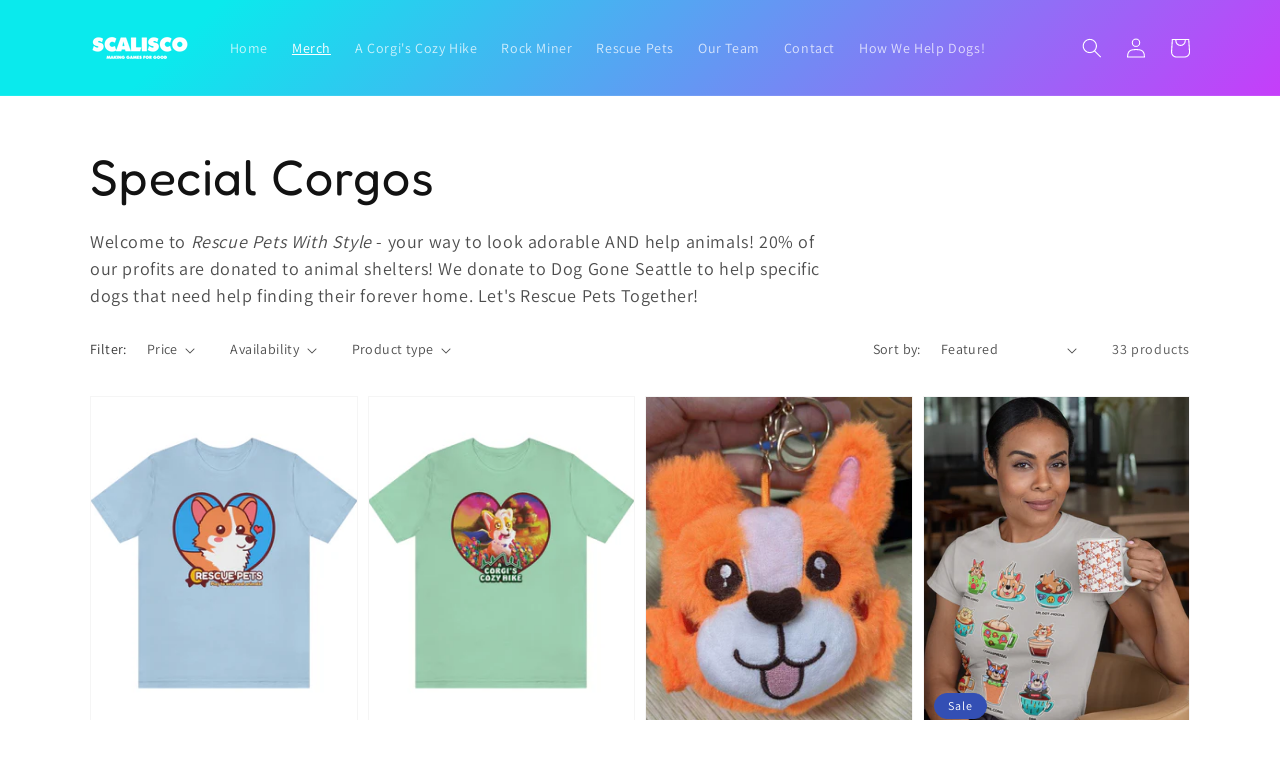

--- FILE ---
content_type: text/html; charset=utf-8
request_url: https://scalisco.com/collections/home-page-collection
body_size: 36312
content:
<!doctype html>
<html class="no-js" lang="en">
  <head>

    <meta charset="utf-8">
    <meta http-equiv="X-UA-Compatible" content="IE=edge">
    <meta name="viewport" content="width=device-width,initial-scale=1">
    <meta name="theme-color" content="">
    <link rel="canonical" href="https://scalisco.com/collections/home-page-collection">
    <link rel="preconnect" href="https://cdn.shopify.com" crossorigin><link rel="icon" type="image/png" href="//scalisco.com/cdn/shop/files/favicon_32x32.png?v=1642363780"><link rel="preconnect" href="https://fonts.shopifycdn.com" crossorigin><title>
      Special Corgos
 &ndash; Rescue Pets With Style</title>

    
      <meta name="description" content="Welcome to Rescue Pets With Style - your way to look adorable AND help animals! 20% of our profits are donated to animal shelters! We donate to Dog Gone Seattle to help specific dogs that need help finding their forever home. Let&#39;s Rescue Pets Together!">
    

    

<meta property="og:site_name" content="Rescue Pets With Style">
<meta property="og:url" content="https://scalisco.com/collections/home-page-collection">
<meta property="og:title" content="Special Corgos">
<meta property="og:type" content="product.group">
<meta property="og:description" content="Welcome to Rescue Pets With Style - your way to look adorable AND help animals! 20% of our profits are donated to animal shelters! We donate to Dog Gone Seattle to help specific dogs that need help finding their forever home. Let&#39;s Rescue Pets Together!"><meta property="og:image" content="http://scalisco.com/cdn/shop/files/header_capsule.png?v=1762863177">
  <meta property="og:image:secure_url" content="https://scalisco.com/cdn/shop/files/header_capsule.png?v=1762863177">
  <meta property="og:image:width" content="920">
  <meta property="og:image:height" content="430"><meta name="twitter:site" content="@RescuePetsGame"><meta name="twitter:card" content="summary_large_image">
<meta name="twitter:title" content="Special Corgos">
<meta name="twitter:description" content="Welcome to Rescue Pets With Style - your way to look adorable AND help animals! 20% of our profits are donated to animal shelters! We donate to Dog Gone Seattle to help specific dogs that need help finding their forever home. Let&#39;s Rescue Pets Together!">


    <script src="//scalisco.com/cdn/shop/t/1/assets/global.js?v=134895141903428787311642355648" defer="defer"></script>
    <script>window.performance && window.performance.mark && window.performance.mark('shopify.content_for_header.start');</script><meta name="facebook-domain-verification" content="2ozcf1zpofxu6h9avgzt915yeq6cql">
<meta name="facebook-domain-verification" content="5xl4xxk1bq9pajms3budbtevw4zpoh">
<meta name="facebook-domain-verification" content="3k24e6ou1ra8x8bt69eld1ttjiiglb">
<meta name="facebook-domain-verification" content="jc3gvpqnwu1bjtwwz6xl7r7r6z6x1z">
<meta name="facebook-domain-verification" content="4hp7wijvn6939jmeg477fecohx9wx5">
<meta name="facebook-domain-verification" content="2nl5sgxxog7ag2dkurvmyanxu7ds7k">
<meta id="shopify-digital-wallet" name="shopify-digital-wallet" content="/62494146786/digital_wallets/dialog">
<meta name="shopify-checkout-api-token" content="1c281a6116cb207c53b66e86f46d9260">
<meta id="in-context-paypal-metadata" data-shop-id="62494146786" data-venmo-supported="false" data-environment="production" data-locale="en_US" data-paypal-v4="true" data-currency="USD">
<link rel="alternate" type="application/atom+xml" title="Feed" href="/collections/home-page-collection.atom" />
<link rel="next" href="/collections/home-page-collection?page=2">
<link rel="alternate" type="application/json+oembed" href="https://scalisco.com/collections/home-page-collection.oembed">
<script async="async" src="/checkouts/internal/preloads.js?locale=en-US"></script>
<link rel="preconnect" href="https://shop.app" crossorigin="anonymous">
<script async="async" src="https://shop.app/checkouts/internal/preloads.js?locale=en-US&shop_id=62494146786" crossorigin="anonymous"></script>
<script id="apple-pay-shop-capabilities" type="application/json">{"shopId":62494146786,"countryCode":"US","currencyCode":"USD","merchantCapabilities":["supports3DS"],"merchantId":"gid:\/\/shopify\/Shop\/62494146786","merchantName":"Rescue Pets With Style","requiredBillingContactFields":["postalAddress","email"],"requiredShippingContactFields":["postalAddress","email"],"shippingType":"shipping","supportedNetworks":["visa","masterCard","amex","discover","elo","jcb"],"total":{"type":"pending","label":"Rescue Pets With Style","amount":"1.00"},"shopifyPaymentsEnabled":true,"supportsSubscriptions":true}</script>
<script id="shopify-features" type="application/json">{"accessToken":"1c281a6116cb207c53b66e86f46d9260","betas":["rich-media-storefront-analytics"],"domain":"scalisco.com","predictiveSearch":true,"shopId":62494146786,"locale":"en"}</script>
<script>var Shopify = Shopify || {};
Shopify.shop = "scalisco.myshopify.com";
Shopify.locale = "en";
Shopify.currency = {"active":"USD","rate":"1.0"};
Shopify.country = "US";
Shopify.theme = {"name":"Dawn","id":130253979874,"schema_name":"Dawn","schema_version":"2.5.0","theme_store_id":887,"role":"main"};
Shopify.theme.handle = "null";
Shopify.theme.style = {"id":null,"handle":null};
Shopify.cdnHost = "scalisco.com/cdn";
Shopify.routes = Shopify.routes || {};
Shopify.routes.root = "/";</script>
<script type="module">!function(o){(o.Shopify=o.Shopify||{}).modules=!0}(window);</script>
<script>!function(o){function n(){var o=[];function n(){o.push(Array.prototype.slice.apply(arguments))}return n.q=o,n}var t=o.Shopify=o.Shopify||{};t.loadFeatures=n(),t.autoloadFeatures=n()}(window);</script>
<script>
  window.ShopifyPay = window.ShopifyPay || {};
  window.ShopifyPay.apiHost = "shop.app\/pay";
  window.ShopifyPay.redirectState = null;
</script>
<script id="shop-js-analytics" type="application/json">{"pageType":"collection"}</script>
<script defer="defer" async type="module" src="//scalisco.com/cdn/shopifycloud/shop-js/modules/v2/client.init-shop-cart-sync_C5BV16lS.en.esm.js"></script>
<script defer="defer" async type="module" src="//scalisco.com/cdn/shopifycloud/shop-js/modules/v2/chunk.common_CygWptCX.esm.js"></script>
<script type="module">
  await import("//scalisco.com/cdn/shopifycloud/shop-js/modules/v2/client.init-shop-cart-sync_C5BV16lS.en.esm.js");
await import("//scalisco.com/cdn/shopifycloud/shop-js/modules/v2/chunk.common_CygWptCX.esm.js");

  window.Shopify.SignInWithShop?.initShopCartSync?.({"fedCMEnabled":true,"windoidEnabled":true});

</script>
<script>
  window.Shopify = window.Shopify || {};
  if (!window.Shopify.featureAssets) window.Shopify.featureAssets = {};
  window.Shopify.featureAssets['shop-js'] = {"shop-cart-sync":["modules/v2/client.shop-cart-sync_ZFArdW7E.en.esm.js","modules/v2/chunk.common_CygWptCX.esm.js"],"init-fed-cm":["modules/v2/client.init-fed-cm_CmiC4vf6.en.esm.js","modules/v2/chunk.common_CygWptCX.esm.js"],"shop-button":["modules/v2/client.shop-button_tlx5R9nI.en.esm.js","modules/v2/chunk.common_CygWptCX.esm.js"],"shop-cash-offers":["modules/v2/client.shop-cash-offers_DOA2yAJr.en.esm.js","modules/v2/chunk.common_CygWptCX.esm.js","modules/v2/chunk.modal_D71HUcav.esm.js"],"init-windoid":["modules/v2/client.init-windoid_sURxWdc1.en.esm.js","modules/v2/chunk.common_CygWptCX.esm.js"],"shop-toast-manager":["modules/v2/client.shop-toast-manager_ClPi3nE9.en.esm.js","modules/v2/chunk.common_CygWptCX.esm.js"],"init-shop-email-lookup-coordinator":["modules/v2/client.init-shop-email-lookup-coordinator_B8hsDcYM.en.esm.js","modules/v2/chunk.common_CygWptCX.esm.js"],"init-shop-cart-sync":["modules/v2/client.init-shop-cart-sync_C5BV16lS.en.esm.js","modules/v2/chunk.common_CygWptCX.esm.js"],"avatar":["modules/v2/client.avatar_BTnouDA3.en.esm.js"],"pay-button":["modules/v2/client.pay-button_FdsNuTd3.en.esm.js","modules/v2/chunk.common_CygWptCX.esm.js"],"init-customer-accounts":["modules/v2/client.init-customer-accounts_DxDtT_ad.en.esm.js","modules/v2/client.shop-login-button_C5VAVYt1.en.esm.js","modules/v2/chunk.common_CygWptCX.esm.js","modules/v2/chunk.modal_D71HUcav.esm.js"],"init-shop-for-new-customer-accounts":["modules/v2/client.init-shop-for-new-customer-accounts_ChsxoAhi.en.esm.js","modules/v2/client.shop-login-button_C5VAVYt1.en.esm.js","modules/v2/chunk.common_CygWptCX.esm.js","modules/v2/chunk.modal_D71HUcav.esm.js"],"shop-login-button":["modules/v2/client.shop-login-button_C5VAVYt1.en.esm.js","modules/v2/chunk.common_CygWptCX.esm.js","modules/v2/chunk.modal_D71HUcav.esm.js"],"init-customer-accounts-sign-up":["modules/v2/client.init-customer-accounts-sign-up_CPSyQ0Tj.en.esm.js","modules/v2/client.shop-login-button_C5VAVYt1.en.esm.js","modules/v2/chunk.common_CygWptCX.esm.js","modules/v2/chunk.modal_D71HUcav.esm.js"],"shop-follow-button":["modules/v2/client.shop-follow-button_Cva4Ekp9.en.esm.js","modules/v2/chunk.common_CygWptCX.esm.js","modules/v2/chunk.modal_D71HUcav.esm.js"],"checkout-modal":["modules/v2/client.checkout-modal_BPM8l0SH.en.esm.js","modules/v2/chunk.common_CygWptCX.esm.js","modules/v2/chunk.modal_D71HUcav.esm.js"],"lead-capture":["modules/v2/client.lead-capture_Bi8yE_yS.en.esm.js","modules/v2/chunk.common_CygWptCX.esm.js","modules/v2/chunk.modal_D71HUcav.esm.js"],"shop-login":["modules/v2/client.shop-login_D6lNrXab.en.esm.js","modules/v2/chunk.common_CygWptCX.esm.js","modules/v2/chunk.modal_D71HUcav.esm.js"],"payment-terms":["modules/v2/client.payment-terms_CZxnsJam.en.esm.js","modules/v2/chunk.common_CygWptCX.esm.js","modules/v2/chunk.modal_D71HUcav.esm.js"]};
</script>
<script>(function() {
  var isLoaded = false;
  function asyncLoad() {
    if (isLoaded) return;
    isLoaded = true;
    var urls = ["https:\/\/chimpstatic.com\/mcjs-connected\/js\/users\/2468f78bcfcb42421cb9f1a0b\/0da41cf188e377d58859ac578.js?shop=scalisco.myshopify.com","https:\/\/front.optimonk.com\/public\/162248\/shopify\/preload.js?shop=scalisco.myshopify.com","https:\/\/cdn.hextom.com\/js\/freeshippingbar.js?shop=scalisco.myshopify.com"];
    for (var i = 0; i < urls.length; i++) {
      var s = document.createElement('script');
      s.type = 'text/javascript';
      s.async = true;
      s.src = urls[i];
      var x = document.getElementsByTagName('script')[0];
      x.parentNode.insertBefore(s, x);
    }
  };
  if(window.attachEvent) {
    window.attachEvent('onload', asyncLoad);
  } else {
    window.addEventListener('load', asyncLoad, false);
  }
})();</script>
<script id="__st">var __st={"a":62494146786,"offset":-18000,"reqid":"ef2f65b9-2170-427a-ad13-4a7d293ae56a-1768739597","pageurl":"scalisco.com\/collections\/home-page-collection","u":"8359ecb5bda3","p":"collection","rtyp":"collection","rid":399310127330};</script>
<script>window.ShopifyPaypalV4VisibilityTracking = true;</script>
<script id="captcha-bootstrap">!function(){'use strict';const t='contact',e='account',n='new_comment',o=[[t,t],['blogs',n],['comments',n],[t,'customer']],c=[[e,'customer_login'],[e,'guest_login'],[e,'recover_customer_password'],[e,'create_customer']],r=t=>t.map((([t,e])=>`form[action*='/${t}']:not([data-nocaptcha='true']) input[name='form_type'][value='${e}']`)).join(','),a=t=>()=>t?[...document.querySelectorAll(t)].map((t=>t.form)):[];function s(){const t=[...o],e=r(t);return a(e)}const i='password',u='form_key',d=['recaptcha-v3-token','g-recaptcha-response','h-captcha-response',i],f=()=>{try{return window.sessionStorage}catch{return}},m='__shopify_v',_=t=>t.elements[u];function p(t,e,n=!1){try{const o=window.sessionStorage,c=JSON.parse(o.getItem(e)),{data:r}=function(t){const{data:e,action:n}=t;return t[m]||n?{data:e,action:n}:{data:t,action:n}}(c);for(const[e,n]of Object.entries(r))t.elements[e]&&(t.elements[e].value=n);n&&o.removeItem(e)}catch(o){console.error('form repopulation failed',{error:o})}}const l='form_type',E='cptcha';function T(t){t.dataset[E]=!0}const w=window,h=w.document,L='Shopify',v='ce_forms',y='captcha';let A=!1;((t,e)=>{const n=(g='f06e6c50-85a8-45c8-87d0-21a2b65856fe',I='https://cdn.shopify.com/shopifycloud/storefront-forms-hcaptcha/ce_storefront_forms_captcha_hcaptcha.v1.5.2.iife.js',D={infoText:'Protected by hCaptcha',privacyText:'Privacy',termsText:'Terms'},(t,e,n)=>{const o=w[L][v],c=o.bindForm;if(c)return c(t,g,e,D).then(n);var r;o.q.push([[t,g,e,D],n]),r=I,A||(h.body.append(Object.assign(h.createElement('script'),{id:'captcha-provider',async:!0,src:r})),A=!0)});var g,I,D;w[L]=w[L]||{},w[L][v]=w[L][v]||{},w[L][v].q=[],w[L][y]=w[L][y]||{},w[L][y].protect=function(t,e){n(t,void 0,e),T(t)},Object.freeze(w[L][y]),function(t,e,n,w,h,L){const[v,y,A,g]=function(t,e,n){const i=e?o:[],u=t?c:[],d=[...i,...u],f=r(d),m=r(i),_=r(d.filter((([t,e])=>n.includes(e))));return[a(f),a(m),a(_),s()]}(w,h,L),I=t=>{const e=t.target;return e instanceof HTMLFormElement?e:e&&e.form},D=t=>v().includes(t);t.addEventListener('submit',(t=>{const e=I(t);if(!e)return;const n=D(e)&&!e.dataset.hcaptchaBound&&!e.dataset.recaptchaBound,o=_(e),c=g().includes(e)&&(!o||!o.value);(n||c)&&t.preventDefault(),c&&!n&&(function(t){try{if(!f())return;!function(t){const e=f();if(!e)return;const n=_(t);if(!n)return;const o=n.value;o&&e.removeItem(o)}(t);const e=Array.from(Array(32),(()=>Math.random().toString(36)[2])).join('');!function(t,e){_(t)||t.append(Object.assign(document.createElement('input'),{type:'hidden',name:u})),t.elements[u].value=e}(t,e),function(t,e){const n=f();if(!n)return;const o=[...t.querySelectorAll(`input[type='${i}']`)].map((({name:t})=>t)),c=[...d,...o],r={};for(const[a,s]of new FormData(t).entries())c.includes(a)||(r[a]=s);n.setItem(e,JSON.stringify({[m]:1,action:t.action,data:r}))}(t,e)}catch(e){console.error('failed to persist form',e)}}(e),e.submit())}));const S=(t,e)=>{t&&!t.dataset[E]&&(n(t,e.some((e=>e===t))),T(t))};for(const o of['focusin','change'])t.addEventListener(o,(t=>{const e=I(t);D(e)&&S(e,y())}));const B=e.get('form_key'),M=e.get(l),P=B&&M;t.addEventListener('DOMContentLoaded',(()=>{const t=y();if(P)for(const e of t)e.elements[l].value===M&&p(e,B);[...new Set([...A(),...v().filter((t=>'true'===t.dataset.shopifyCaptcha))])].forEach((e=>S(e,t)))}))}(h,new URLSearchParams(w.location.search),n,t,e,['guest_login'])})(!0,!0)}();</script>
<script integrity="sha256-4kQ18oKyAcykRKYeNunJcIwy7WH5gtpwJnB7kiuLZ1E=" data-source-attribution="shopify.loadfeatures" defer="defer" src="//scalisco.com/cdn/shopifycloud/storefront/assets/storefront/load_feature-a0a9edcb.js" crossorigin="anonymous"></script>
<script crossorigin="anonymous" defer="defer" src="//scalisco.com/cdn/shopifycloud/storefront/assets/shopify_pay/storefront-65b4c6d7.js?v=20250812"></script>
<script data-source-attribution="shopify.dynamic_checkout.dynamic.init">var Shopify=Shopify||{};Shopify.PaymentButton=Shopify.PaymentButton||{isStorefrontPortableWallets:!0,init:function(){window.Shopify.PaymentButton.init=function(){};var t=document.createElement("script");t.src="https://scalisco.com/cdn/shopifycloud/portable-wallets/latest/portable-wallets.en.js",t.type="module",document.head.appendChild(t)}};
</script>
<script data-source-attribution="shopify.dynamic_checkout.buyer_consent">
  function portableWalletsHideBuyerConsent(e){var t=document.getElementById("shopify-buyer-consent"),n=document.getElementById("shopify-subscription-policy-button");t&&n&&(t.classList.add("hidden"),t.setAttribute("aria-hidden","true"),n.removeEventListener("click",e))}function portableWalletsShowBuyerConsent(e){var t=document.getElementById("shopify-buyer-consent"),n=document.getElementById("shopify-subscription-policy-button");t&&n&&(t.classList.remove("hidden"),t.removeAttribute("aria-hidden"),n.addEventListener("click",e))}window.Shopify?.PaymentButton&&(window.Shopify.PaymentButton.hideBuyerConsent=portableWalletsHideBuyerConsent,window.Shopify.PaymentButton.showBuyerConsent=portableWalletsShowBuyerConsent);
</script>
<script data-source-attribution="shopify.dynamic_checkout.cart.bootstrap">document.addEventListener("DOMContentLoaded",(function(){function t(){return document.querySelector("shopify-accelerated-checkout-cart, shopify-accelerated-checkout")}if(t())Shopify.PaymentButton.init();else{new MutationObserver((function(e,n){t()&&(Shopify.PaymentButton.init(),n.disconnect())})).observe(document.body,{childList:!0,subtree:!0})}}));
</script>
<link id="shopify-accelerated-checkout-styles" rel="stylesheet" media="screen" href="https://scalisco.com/cdn/shopifycloud/portable-wallets/latest/accelerated-checkout-backwards-compat.css" crossorigin="anonymous">
<style id="shopify-accelerated-checkout-cart">
        #shopify-buyer-consent {
  margin-top: 1em;
  display: inline-block;
  width: 100%;
}

#shopify-buyer-consent.hidden {
  display: none;
}

#shopify-subscription-policy-button {
  background: none;
  border: none;
  padding: 0;
  text-decoration: underline;
  font-size: inherit;
  cursor: pointer;
}

#shopify-subscription-policy-button::before {
  box-shadow: none;
}

      </style>
<script id="sections-script" data-sections="header,footer" defer="defer" src="//scalisco.com/cdn/shop/t/1/compiled_assets/scripts.js?1708"></script>
<script>window.performance && window.performance.mark && window.performance.mark('shopify.content_for_header.end');</script>


    <style data-shopify>
      @font-face {
  font-family: Assistant;
  font-weight: 400;
  font-style: normal;
  font-display: swap;
  src: url("//scalisco.com/cdn/fonts/assistant/assistant_n4.9120912a469cad1cc292572851508ca49d12e768.woff2") format("woff2"),
       url("//scalisco.com/cdn/fonts/assistant/assistant_n4.6e9875ce64e0fefcd3f4446b7ec9036b3ddd2985.woff") format("woff");
}

      @font-face {
  font-family: Assistant;
  font-weight: 700;
  font-style: normal;
  font-display: swap;
  src: url("//scalisco.com/cdn/fonts/assistant/assistant_n7.bf44452348ec8b8efa3aa3068825305886b1c83c.woff2") format("woff2"),
       url("//scalisco.com/cdn/fonts/assistant/assistant_n7.0c887fee83f6b3bda822f1150b912c72da0f7b64.woff") format("woff");
}

      
      
      @font-face {
  font-family: Fredoka;
  font-weight: 400;
  font-style: normal;
  font-display: swap;
  src: url("//scalisco.com/cdn/fonts/fredoka/fredoka_n4.eb35fd8d4bb8056d7499b912e19fc60e645e4373.woff2") format("woff2"),
       url("//scalisco.com/cdn/fonts/fredoka/fredoka_n4.bc34ad1871d4011d11d39d0d6c4f34a458b5ead4.woff") format("woff");
}


      :root {
        --font-body-family: Assistant, sans-serif;
        --font-body-style: normal;
        --font-body-weight: 400;

        --font-heading-family: Fredoka, sans-serif;
        --font-heading-style: normal;
        --font-heading-weight: 400;

        --font-body-scale: 1.0;
        --font-heading-scale: 1.25;

        --color-base-text: 18, 18, 18;
        --color-base-background-1: 255, 255, 255;
        --color-base-background-2: 0, 152, 255;
        --color-base-solid-button-labels: 255, 255, 255;
        --color-base-outline-button-labels: 18, 18, 18;
        --color-base-accent-1: 0, 152, 255;
        --color-base-accent-2: 51, 79, 180;
        --payment-terms-background-color: #ffffff;

        --gradient-base-background-1: #ffffff;
        --gradient-base-background-2: #0098ff;
        --gradient-base-accent-1: linear-gradient(136deg, rgba(10, 234, 237, 1) 11%, rgba(250, 13, 253, 1) 84%);
        --gradient-base-accent-2: #334FB4;

        --page-width: 120rem;
        --page-width-margin: 0rem;
      }

      *,
      *::before,
      *::after {
        box-sizing: inherit;
      }

      html {
        box-sizing: border-box;
        font-size: calc(var(--font-body-scale) * 62.5%);
        height: 100%;
      }

      body {
        display: grid;
        grid-template-rows: auto auto 1fr auto;
        grid-template-columns: 100%;
        min-height: 100%;
        margin: 0;
        font-size: 1.5rem;
        letter-spacing: 0.06rem;
        line-height: calc(1 + 0.8 / var(--font-body-scale));
        font-family: var(--font-body-family);
        font-style: var(--font-body-style);
        font-weight: var(--font-body-weight);
      }

      @media screen and (min-width: 750px) {
        body {
          font-size: 1.6rem;
        }
      }
    </style>

    <link href="//scalisco.com/cdn/shop/t/1/assets/base.css?v=92232161324262862211728300345" rel="stylesheet" type="text/css" media="all" />
<link rel="preload" as="font" href="//scalisco.com/cdn/fonts/assistant/assistant_n4.9120912a469cad1cc292572851508ca49d12e768.woff2" type="font/woff2" crossorigin><link rel="preload" as="font" href="//scalisco.com/cdn/fonts/fredoka/fredoka_n4.eb35fd8d4bb8056d7499b912e19fc60e645e4373.woff2" type="font/woff2" crossorigin><link rel="stylesheet" href="//scalisco.com/cdn/shop/t/1/assets/component-predictive-search.css?v=10425135875555615991642355645" media="print" onload="this.media='all'"><script>document.documentElement.className = document.documentElement.className.replace('no-js', 'js');
    if (Shopify.designMode) {
      document.documentElement.classList.add('shopify-design-mode');
    }
    </script>
  <link href="https://monorail-edge.shopifysvc.com" rel="dns-prefetch">
<script>(function(){if ("sendBeacon" in navigator && "performance" in window) {try {var session_token_from_headers = performance.getEntriesByType('navigation')[0].serverTiming.find(x => x.name == '_s').description;} catch {var session_token_from_headers = undefined;}var session_cookie_matches = document.cookie.match(/_shopify_s=([^;]*)/);var session_token_from_cookie = session_cookie_matches && session_cookie_matches.length === 2 ? session_cookie_matches[1] : "";var session_token = session_token_from_headers || session_token_from_cookie || "";function handle_abandonment_event(e) {var entries = performance.getEntries().filter(function(entry) {return /monorail-edge.shopifysvc.com/.test(entry.name);});if (!window.abandonment_tracked && entries.length === 0) {window.abandonment_tracked = true;var currentMs = Date.now();var navigation_start = performance.timing.navigationStart;var payload = {shop_id: 62494146786,url: window.location.href,navigation_start,duration: currentMs - navigation_start,session_token,page_type: "collection"};window.navigator.sendBeacon("https://monorail-edge.shopifysvc.com/v1/produce", JSON.stringify({schema_id: "online_store_buyer_site_abandonment/1.1",payload: payload,metadata: {event_created_at_ms: currentMs,event_sent_at_ms: currentMs}}));}}window.addEventListener('pagehide', handle_abandonment_event);}}());</script>
<script id="web-pixels-manager-setup">(function e(e,d,r,n,o){if(void 0===o&&(o={}),!Boolean(null===(a=null===(i=window.Shopify)||void 0===i?void 0:i.analytics)||void 0===a?void 0:a.replayQueue)){var i,a;window.Shopify=window.Shopify||{};var t=window.Shopify;t.analytics=t.analytics||{};var s=t.analytics;s.replayQueue=[],s.publish=function(e,d,r){return s.replayQueue.push([e,d,r]),!0};try{self.performance.mark("wpm:start")}catch(e){}var l=function(){var e={modern:/Edge?\/(1{2}[4-9]|1[2-9]\d|[2-9]\d{2}|\d{4,})\.\d+(\.\d+|)|Firefox\/(1{2}[4-9]|1[2-9]\d|[2-9]\d{2}|\d{4,})\.\d+(\.\d+|)|Chrom(ium|e)\/(9{2}|\d{3,})\.\d+(\.\d+|)|(Maci|X1{2}).+ Version\/(15\.\d+|(1[6-9]|[2-9]\d|\d{3,})\.\d+)([,.]\d+|)( \(\w+\)|)( Mobile\/\w+|) Safari\/|Chrome.+OPR\/(9{2}|\d{3,})\.\d+\.\d+|(CPU[ +]OS|iPhone[ +]OS|CPU[ +]iPhone|CPU IPhone OS|CPU iPad OS)[ +]+(15[._]\d+|(1[6-9]|[2-9]\d|\d{3,})[._]\d+)([._]\d+|)|Android:?[ /-](13[3-9]|1[4-9]\d|[2-9]\d{2}|\d{4,})(\.\d+|)(\.\d+|)|Android.+Firefox\/(13[5-9]|1[4-9]\d|[2-9]\d{2}|\d{4,})\.\d+(\.\d+|)|Android.+Chrom(ium|e)\/(13[3-9]|1[4-9]\d|[2-9]\d{2}|\d{4,})\.\d+(\.\d+|)|SamsungBrowser\/([2-9]\d|\d{3,})\.\d+/,legacy:/Edge?\/(1[6-9]|[2-9]\d|\d{3,})\.\d+(\.\d+|)|Firefox\/(5[4-9]|[6-9]\d|\d{3,})\.\d+(\.\d+|)|Chrom(ium|e)\/(5[1-9]|[6-9]\d|\d{3,})\.\d+(\.\d+|)([\d.]+$|.*Safari\/(?![\d.]+ Edge\/[\d.]+$))|(Maci|X1{2}).+ Version\/(10\.\d+|(1[1-9]|[2-9]\d|\d{3,})\.\d+)([,.]\d+|)( \(\w+\)|)( Mobile\/\w+|) Safari\/|Chrome.+OPR\/(3[89]|[4-9]\d|\d{3,})\.\d+\.\d+|(CPU[ +]OS|iPhone[ +]OS|CPU[ +]iPhone|CPU IPhone OS|CPU iPad OS)[ +]+(10[._]\d+|(1[1-9]|[2-9]\d|\d{3,})[._]\d+)([._]\d+|)|Android:?[ /-](13[3-9]|1[4-9]\d|[2-9]\d{2}|\d{4,})(\.\d+|)(\.\d+|)|Mobile Safari.+OPR\/([89]\d|\d{3,})\.\d+\.\d+|Android.+Firefox\/(13[5-9]|1[4-9]\d|[2-9]\d{2}|\d{4,})\.\d+(\.\d+|)|Android.+Chrom(ium|e)\/(13[3-9]|1[4-9]\d|[2-9]\d{2}|\d{4,})\.\d+(\.\d+|)|Android.+(UC? ?Browser|UCWEB|U3)[ /]?(15\.([5-9]|\d{2,})|(1[6-9]|[2-9]\d|\d{3,})\.\d+)\.\d+|SamsungBrowser\/(5\.\d+|([6-9]|\d{2,})\.\d+)|Android.+MQ{2}Browser\/(14(\.(9|\d{2,})|)|(1[5-9]|[2-9]\d|\d{3,})(\.\d+|))(\.\d+|)|K[Aa][Ii]OS\/(3\.\d+|([4-9]|\d{2,})\.\d+)(\.\d+|)/},d=e.modern,r=e.legacy,n=navigator.userAgent;return n.match(d)?"modern":n.match(r)?"legacy":"unknown"}(),u="modern"===l?"modern":"legacy",c=(null!=n?n:{modern:"",legacy:""})[u],f=function(e){return[e.baseUrl,"/wpm","/b",e.hashVersion,"modern"===e.buildTarget?"m":"l",".js"].join("")}({baseUrl:d,hashVersion:r,buildTarget:u}),m=function(e){var d=e.version,r=e.bundleTarget,n=e.surface,o=e.pageUrl,i=e.monorailEndpoint;return{emit:function(e){var a=e.status,t=e.errorMsg,s=(new Date).getTime(),l=JSON.stringify({metadata:{event_sent_at_ms:s},events:[{schema_id:"web_pixels_manager_load/3.1",payload:{version:d,bundle_target:r,page_url:o,status:a,surface:n,error_msg:t},metadata:{event_created_at_ms:s}}]});if(!i)return console&&console.warn&&console.warn("[Web Pixels Manager] No Monorail endpoint provided, skipping logging."),!1;try{return self.navigator.sendBeacon.bind(self.navigator)(i,l)}catch(e){}var u=new XMLHttpRequest;try{return u.open("POST",i,!0),u.setRequestHeader("Content-Type","text/plain"),u.send(l),!0}catch(e){return console&&console.warn&&console.warn("[Web Pixels Manager] Got an unhandled error while logging to Monorail."),!1}}}}({version:r,bundleTarget:l,surface:e.surface,pageUrl:self.location.href,monorailEndpoint:e.monorailEndpoint});try{o.browserTarget=l,function(e){var d=e.src,r=e.async,n=void 0===r||r,o=e.onload,i=e.onerror,a=e.sri,t=e.scriptDataAttributes,s=void 0===t?{}:t,l=document.createElement("script"),u=document.querySelector("head"),c=document.querySelector("body");if(l.async=n,l.src=d,a&&(l.integrity=a,l.crossOrigin="anonymous"),s)for(var f in s)if(Object.prototype.hasOwnProperty.call(s,f))try{l.dataset[f]=s[f]}catch(e){}if(o&&l.addEventListener("load",o),i&&l.addEventListener("error",i),u)u.appendChild(l);else{if(!c)throw new Error("Did not find a head or body element to append the script");c.appendChild(l)}}({src:f,async:!0,onload:function(){if(!function(){var e,d;return Boolean(null===(d=null===(e=window.Shopify)||void 0===e?void 0:e.analytics)||void 0===d?void 0:d.initialized)}()){var d=window.webPixelsManager.init(e)||void 0;if(d){var r=window.Shopify.analytics;r.replayQueue.forEach((function(e){var r=e[0],n=e[1],o=e[2];d.publishCustomEvent(r,n,o)})),r.replayQueue=[],r.publish=d.publishCustomEvent,r.visitor=d.visitor,r.initialized=!0}}},onerror:function(){return m.emit({status:"failed",errorMsg:"".concat(f," has failed to load")})},sri:function(e){var d=/^sha384-[A-Za-z0-9+/=]+$/;return"string"==typeof e&&d.test(e)}(c)?c:"",scriptDataAttributes:o}),m.emit({status:"loading"})}catch(e){m.emit({status:"failed",errorMsg:(null==e?void 0:e.message)||"Unknown error"})}}})({shopId: 62494146786,storefrontBaseUrl: "https://scalisco.com",extensionsBaseUrl: "https://extensions.shopifycdn.com/cdn/shopifycloud/web-pixels-manager",monorailEndpoint: "https://monorail-edge.shopifysvc.com/unstable/produce_batch",surface: "storefront-renderer",enabledBetaFlags: ["2dca8a86"],webPixelsConfigList: [{"id":"439845090","configuration":"{\"config\":\"{\\\"pixel_id\\\":\\\"G-9TVPLN0JCB\\\",\\\"gtag_events\\\":[{\\\"type\\\":\\\"purchase\\\",\\\"action_label\\\":\\\"G-9TVPLN0JCB\\\"},{\\\"type\\\":\\\"page_view\\\",\\\"action_label\\\":\\\"G-9TVPLN0JCB\\\"},{\\\"type\\\":\\\"view_item\\\",\\\"action_label\\\":\\\"G-9TVPLN0JCB\\\"},{\\\"type\\\":\\\"search\\\",\\\"action_label\\\":\\\"G-9TVPLN0JCB\\\"},{\\\"type\\\":\\\"add_to_cart\\\",\\\"action_label\\\":\\\"G-9TVPLN0JCB\\\"},{\\\"type\\\":\\\"begin_checkout\\\",\\\"action_label\\\":\\\"G-9TVPLN0JCB\\\"},{\\\"type\\\":\\\"add_payment_info\\\",\\\"action_label\\\":\\\"G-9TVPLN0JCB\\\"}],\\\"enable_monitoring_mode\\\":false}\"}","eventPayloadVersion":"v1","runtimeContext":"OPEN","scriptVersion":"b2a88bafab3e21179ed38636efcd8a93","type":"APP","apiClientId":1780363,"privacyPurposes":[],"dataSharingAdjustments":{"protectedCustomerApprovalScopes":["read_customer_address","read_customer_email","read_customer_name","read_customer_personal_data","read_customer_phone"]}},{"id":"150405346","configuration":"{\"pixel_id\":\"925393881449245\",\"pixel_type\":\"facebook_pixel\",\"metaapp_system_user_token\":\"-\"}","eventPayloadVersion":"v1","runtimeContext":"OPEN","scriptVersion":"ca16bc87fe92b6042fbaa3acc2fbdaa6","type":"APP","apiClientId":2329312,"privacyPurposes":["ANALYTICS","MARKETING","SALE_OF_DATA"],"dataSharingAdjustments":{"protectedCustomerApprovalScopes":["read_customer_address","read_customer_email","read_customer_name","read_customer_personal_data","read_customer_phone"]}},{"id":"shopify-app-pixel","configuration":"{}","eventPayloadVersion":"v1","runtimeContext":"STRICT","scriptVersion":"0450","apiClientId":"shopify-pixel","type":"APP","privacyPurposes":["ANALYTICS","MARKETING"]},{"id":"shopify-custom-pixel","eventPayloadVersion":"v1","runtimeContext":"LAX","scriptVersion":"0450","apiClientId":"shopify-pixel","type":"CUSTOM","privacyPurposes":["ANALYTICS","MARKETING"]}],isMerchantRequest: false,initData: {"shop":{"name":"Rescue Pets With Style","paymentSettings":{"currencyCode":"USD"},"myshopifyDomain":"scalisco.myshopify.com","countryCode":"US","storefrontUrl":"https:\/\/scalisco.com"},"customer":null,"cart":null,"checkout":null,"productVariants":[],"purchasingCompany":null},},"https://scalisco.com/cdn","fcfee988w5aeb613cpc8e4bc33m6693e112",{"modern":"","legacy":""},{"shopId":"62494146786","storefrontBaseUrl":"https:\/\/scalisco.com","extensionBaseUrl":"https:\/\/extensions.shopifycdn.com\/cdn\/shopifycloud\/web-pixels-manager","surface":"storefront-renderer","enabledBetaFlags":"[\"2dca8a86\"]","isMerchantRequest":"false","hashVersion":"fcfee988w5aeb613cpc8e4bc33m6693e112","publish":"custom","events":"[[\"page_viewed\",{}],[\"collection_viewed\",{\"collection\":{\"id\":\"399310127330\",\"title\":\"Special Corgos\",\"productVariants\":[{\"price\":{\"amount\":29.57,\"currencyCode\":\"USD\"},\"product\":{\"title\":\"Official Rescue Pets Game Corgi Unisex Adult Shirt\",\"vendor\":\"Printify\",\"id\":\"7639594369250\",\"untranslatedTitle\":\"Official Rescue Pets Game Corgi Unisex Adult Shirt\",\"url\":\"\/products\/official-rescue-pets-game-corgi-unisex-adult-shirt\",\"type\":\"T-Shirt\"},\"id\":\"42578301223138\",\"image\":{\"src\":\"\/\/scalisco.com\/cdn\/shop\/products\/4ffe249f9435ace5fc0188f759b87511.jpg?v=1678271043\"},\"sku\":\"21439780072065003442\",\"title\":\"Baby Blue \/ S\",\"untranslatedTitle\":\"Baby Blue \/ S\"},{\"price\":{\"amount\":29.99,\"currencyCode\":\"USD\"},\"product\":{\"title\":\"A Corgi's Cozy Hike 2-Sided Unisex Adult Shirt (w\/ Butt On Back)\",\"vendor\":\"Printify\",\"id\":\"8044075909346\",\"untranslatedTitle\":\"A Corgi's Cozy Hike 2-Sided Unisex Adult Shirt (w\/ Butt On Back)\",\"url\":\"\/products\/a-corgis-cozy-hike-double-sided-print-unisex-adult-shirt\",\"type\":\"T-Shirt\"},\"id\":\"43888143204578\",\"image\":{\"src\":\"\/\/scalisco.com\/cdn\/shop\/products\/07aaa557932e3673fbdb0e3b18f4a29e.jpg?v=1678270458\"},\"sku\":\"16469000043787794703\",\"title\":\"Mint \/ XS\",\"untranslatedTitle\":\"Mint \/ XS\"},{\"price\":{\"amount\":15.0,\"currencyCode\":\"USD\"},\"product\":{\"title\":\"Corgi Ball w\/ Heart and Butt Keychain Plush- Official Game Merch 4\\\"\",\"vendor\":\"Rescue Pets With Style\",\"id\":\"7837227450594\",\"untranslatedTitle\":\"Corgi Ball w\/ Heart and Butt Keychain Plush- Official Game Merch 4\\\"\",\"url\":\"\/products\/corgi-ball-w-heart-and-butt-keychain-plush-official-game-merch-4-preorder\",\"type\":\"Plushies\"},\"id\":\"43228300509410\",\"image\":{\"src\":\"\/\/scalisco.com\/cdn\/shop\/products\/corgi_plush_front_01.png?v=1663021133\"},\"sku\":\"\",\"title\":\"Default Title\",\"untranslatedTitle\":\"Default Title\"},{\"price\":{\"amount\":17.77,\"currencyCode\":\"USD\"},\"product\":{\"title\":\"Corgffee Corgi Coffee Puns Unisex Shirts\",\"vendor\":\"Printify\",\"id\":\"7509341962466\",\"untranslatedTitle\":\"Corgffee Corgi Coffee Puns Unisex Shirts\",\"url\":\"\/products\/corgi-coffee-puns\",\"type\":\"T-Shirt\"},\"id\":\"42312232927458\",\"image\":{\"src\":\"\/\/scalisco.com\/cdn\/shop\/products\/4df63b0fce6a19318fb8471ad08afe04_377bf91b-b433-4b07-8c05-25e9c971a659.jpg?v=1643915788\"},\"sku\":\"32552620216033458892\",\"title\":\"Black \/ L\",\"untranslatedTitle\":\"Black \/ L\"},{\"price\":{\"amount\":14.95,\"currencyCode\":\"USD\"},\"product\":{\"title\":\"Corgi Pack Rescue Pets Corgi Butt Lover Pattern Sublimation Socks\",\"vendor\":\"Printify\",\"id\":\"7518400905442\",\"untranslatedTitle\":\"Corgi Pack Rescue Pets Corgi Butt Lover Pattern Sublimation Socks\",\"url\":\"\/products\/corgi-pack-rescue-pets-corgi-butt-lover-pattern-sublimation-socks\",\"type\":\"All Over Prints\"},\"id\":\"42339886956770\",\"image\":{\"src\":\"\/\/scalisco.com\/cdn\/shop\/products\/60a93d81f380c2d0aac7454275d5e7e0.jpg?v=1643915015\"},\"sku\":\"64234955586184083810\",\"title\":\"L\",\"untranslatedTitle\":\"L\"},{\"price\":{\"amount\":40.0,\"currencyCode\":\"USD\"},\"product\":{\"title\":\"Rescue Pets Corgi Throw Pillow\",\"vendor\":\"Printify\",\"id\":\"7697267097826\",\"untranslatedTitle\":\"Rescue Pets Corgi Throw Pillow\",\"url\":\"\/products\/rescue-pets-corgi-throw-pillow\",\"type\":\"Home Decor\"},\"id\":\"42747482210530\",\"image\":{\"src\":\"\/\/scalisco.com\/cdn\/shop\/products\/470b7bbae6b986d27e6e914b4919a4af.jpg?v=1651342796\"},\"sku\":\"31830680926415717565\",\"title\":\"14\\\" × 14\\\"\",\"untranslatedTitle\":\"14\\\" × 14\\\"\"},{\"price\":{\"amount\":17.77,\"currencyCode\":\"USD\"},\"product\":{\"title\":\"Rescue Pets Corgi I LOVE YOU Unisex Shirt\",\"vendor\":\"Printify\",\"id\":\"7542060843234\",\"untranslatedTitle\":\"Rescue Pets Corgi I LOVE YOU Unisex Shirt\",\"url\":\"\/products\/rescue-pets-corgi-i-love-you-unisex-shirt\",\"type\":\"T-Shirt\"},\"id\":\"42378068852962\",\"image\":{\"src\":\"\/\/scalisco.com\/cdn\/shop\/products\/9cee634b9f7e7c1bf9f52ca9c0655db5_414238db-759f-4e5c-b886-9e061b3c2d3a.jpg?v=1643915632\"},\"sku\":\"14178326325918557664\",\"title\":\"Pink \/ L\",\"untranslatedTitle\":\"Pink \/ L\"},{\"price\":{\"amount\":14.99,\"currencyCode\":\"USD\"},\"product\":{\"title\":\"Corgi Pack Rescue Pets Corgi Butt Lover Coffee Tea 11oz Accent Mug\",\"vendor\":\"Printify\",\"id\":\"7518405886178\",\"untranslatedTitle\":\"Corgi Pack Rescue Pets Corgi Butt Lover Coffee Tea 11oz Accent Mug\",\"url\":\"\/products\/corgi-pack-rescue-pets-corgi-butt-lover-coffee-tea-11oz-accent-mug\",\"type\":\"Mug\"},\"id\":\"42339899998434\",\"image\":{\"src\":\"\/\/scalisco.com\/cdn\/shop\/products\/6e5a1cbcbd15e915c67eb4057f2d7d54.jpg?v=1643914400\"},\"sku\":\"31238022683486608356\",\"title\":\"11oz \/ Red\",\"untranslatedTitle\":\"11oz \/ Red\"},{\"price\":{\"amount\":17.77,\"currencyCode\":\"USD\"},\"product\":{\"title\":\"Unisex Corgi #CorgiSquad Cotton Tee\",\"vendor\":\"Printify\",\"id\":\"7509342453986\",\"untranslatedTitle\":\"Unisex Corgi #CorgiSquad Cotton Tee\",\"url\":\"\/products\/unisex-corgi-corgisquad-cotton-tee\",\"type\":\"T-Shirt\"},\"id\":\"42312234369250\",\"image\":{\"src\":\"\/\/scalisco.com\/cdn\/shop\/products\/7d6cf18e13d3f33e910019adb482f4fc.jpg?v=1643920753\"},\"sku\":\"26991226418252455758\",\"title\":\"Black \/ L\",\"untranslatedTitle\":\"Black \/ L\"},{\"price\":{\"amount\":19.99,\"currencyCode\":\"USD\"},\"product\":{\"title\":\"Multi-Color Corgi Butt Lover Dog Bandana\",\"vendor\":\"Printify\",\"id\":\"7598792409314\",\"untranslatedTitle\":\"Multi-Color Corgi Butt Lover Dog Bandana\",\"url\":\"\/products\/multi-color-corgi-butt-lover-dog-bandana\",\"type\":\"Pets\"},\"id\":\"42458101940450\",\"image\":{\"src\":\"\/\/scalisco.com\/cdn\/shop\/products\/de1fce75f2257ba77e589555999d3a59.jpg?v=1644359466\"},\"sku\":\"25997659824388992999\",\"title\":\"M\",\"untranslatedTitle\":\"M\"},{\"price\":{\"amount\":34.99,\"currencyCode\":\"USD\"},\"product\":{\"title\":\"Corgi Pack Corgi Butt Lover Stretchy Women's Leggings\",\"vendor\":\"Printify\",\"id\":\"7518410047714\",\"untranslatedTitle\":\"Corgi Pack Corgi Butt Lover Stretchy Women's Leggings\",\"url\":\"\/products\/corgi-pack-corgi-butt-lover-stretchy-womens-leggings\",\"type\":\"All Over Prints\"},\"id\":\"42339902357730\",\"image\":{\"src\":\"\/\/scalisco.com\/cdn\/shop\/products\/56c065838b03acab3f994551e1d82e65.jpg?v=1643914042\"},\"sku\":\"11553935239296057784\",\"title\":\"2XL \/ Automatically matched to design color\",\"untranslatedTitle\":\"2XL \/ Automatically matched to design color\"},{\"price\":{\"amount\":44.99,\"currencyCode\":\"USD\"},\"product\":{\"title\":\"Corgffee Corgi Coffee Pun Lover Unisex Hoodie\",\"vendor\":\"Printify\",\"id\":\"7509342028002\",\"untranslatedTitle\":\"Corgffee Corgi Coffee Pun Lover Unisex Hoodie\",\"url\":\"\/products\/corgi-coffee-pun-lover-unisex-hoodie\",\"type\":\"Hoodie\"},\"id\":\"42312233550050\",\"image\":{\"src\":\"\/\/scalisco.com\/cdn\/shop\/products\/b81bf998e1e3928f5ae29d87cef003f0.jpg?v=1643920751\"},\"sku\":\"20707091754171376304\",\"title\":\"Black \/ L\",\"untranslatedTitle\":\"Black \/ L\"},{\"price\":{\"amount\":14.95,\"currencyCode\":\"USD\"},\"product\":{\"title\":\"Rescue Pets Corgi Butt Lover Pattern Sublimation Socks\",\"vendor\":\"Printify\",\"id\":\"7509341405410\",\"untranslatedTitle\":\"Rescue Pets Corgi Butt Lover Pattern Sublimation Socks\",\"url\":\"\/products\/rescue-pets-corgi-butt-lover-pattern-sublimation-socks\",\"type\":\"All Over Prints\"},\"id\":\"42312231452898\",\"image\":{\"src\":\"\/\/scalisco.com\/cdn\/shop\/products\/69b5b68b93a611e816ab36fa21360560.jpg?v=1643915063\"},\"sku\":\"19743383571320320156\",\"title\":\"L\",\"untranslatedTitle\":\"L\"},{\"price\":{\"amount\":14.99,\"currencyCode\":\"USD\"},\"product\":{\"title\":\"Rescue Pets Corgi Butt Lover Coffee Tea 11oz Accent Mug\",\"vendor\":\"Printify\",\"id\":\"7509341602018\",\"untranslatedTitle\":\"Rescue Pets Corgi Butt Lover Coffee Tea 11oz Accent Mug\",\"url\":\"\/products\/rescue-pets-corgi-butt-lover-coffee-tea-11oz-accent-mug\",\"type\":\"Mug\"},\"id\":\"42312231846114\",\"image\":{\"src\":\"\/\/scalisco.com\/cdn\/shop\/products\/c47b5e783ea380f6464169a8beff8ac8.jpg?v=1643914133\"},\"sku\":\"19626274334636551791\",\"title\":\"11oz \/ Red\",\"untranslatedTitle\":\"11oz \/ Red\"},{\"price\":{\"amount\":34.99,\"currencyCode\":\"USD\"},\"product\":{\"title\":\"Corgi Pack Unisex All-Over-Print Corgi Butt Lover Cut \u0026 Sew Tee\",\"vendor\":\"Printify\",\"id\":\"7518397399266\",\"untranslatedTitle\":\"Corgi Pack Unisex All-Over-Print Corgi Butt Lover Cut \u0026 Sew Tee\",\"url\":\"\/products\/corgi-pack-unisex-all-over-print-corgi-butt-lover-cut-sew-tee\",\"type\":\"All Over Prints\"},\"id\":\"42339883352290\",\"image\":{\"src\":\"\/\/scalisco.com\/cdn\/shop\/products\/761df59a544f1921c7f7701cbb9b2f2f.jpg?v=1643915116\"},\"sku\":\"23033086394780847217\",\"title\":\"4 oz. \/ Black \/ L\",\"untranslatedTitle\":\"4 oz. \/ Black \/ L\"},{\"price\":{\"amount\":14.99,\"currencyCode\":\"USD\"},\"product\":{\"title\":\"Rescue Pet Corgi Coffee Pun 11oz Accent Mug\",\"vendor\":\"Printify\",\"id\":\"7509342093538\",\"untranslatedTitle\":\"Rescue Pet Corgi Coffee Pun 11oz Accent Mug\",\"url\":\"\/products\/corgi-coffee-pun-11oz-accent-mug\",\"type\":\"Mug\"},\"id\":\"42312234074338\",\"image\":{\"src\":\"\/\/scalisco.com\/cdn\/shop\/products\/432d1baeba650118f9c7efce78624734.jpg?v=1643914438\"},\"sku\":\"27956823005395987697\",\"title\":\"11oz \/ Blue\",\"untranslatedTitle\":\"11oz \/ Blue\"}]}}]]"});</script><script>
  window.ShopifyAnalytics = window.ShopifyAnalytics || {};
  window.ShopifyAnalytics.meta = window.ShopifyAnalytics.meta || {};
  window.ShopifyAnalytics.meta.currency = 'USD';
  var meta = {"products":[{"id":7639594369250,"gid":"gid:\/\/shopify\/Product\/7639594369250","vendor":"Printify","type":"T-Shirt","handle":"official-rescue-pets-game-corgi-unisex-adult-shirt","variants":[{"id":42578301223138,"price":2957,"name":"Official Rescue Pets Game Corgi Unisex Adult Shirt - Baby Blue \/ S","public_title":"Baby Blue \/ S","sku":"21439780072065003442"},{"id":42578301255906,"price":3025,"name":"Official Rescue Pets Game Corgi Unisex Adult Shirt - Baby Blue \/ M","public_title":"Baby Blue \/ M","sku":"25512683201338633602"},{"id":42578301190370,"price":3025,"name":"Official Rescue Pets Game Corgi Unisex Adult Shirt - Baby Blue \/ L","public_title":"Baby Blue \/ L","sku":"29625518165211204651"},{"id":42578301288674,"price":3025,"name":"Official Rescue Pets Game Corgi Unisex Adult Shirt - Baby Blue \/ XL","public_title":"Baby Blue \/ XL","sku":"31847456326728315905"},{"id":42578301321442,"price":3858,"name":"Official Rescue Pets Game Corgi Unisex Adult Shirt - Baby Blue \/ 2XL","public_title":"Baby Blue \/ 2XL","sku":"76141006644585348384"},{"id":42578301354210,"price":4280,"name":"Official Rescue Pets Game Corgi Unisex Adult Shirt - Baby Blue \/ 3XL","public_title":"Baby Blue \/ 3XL","sku":"61537135654642897963"}],"remote":false},{"id":8044075909346,"gid":"gid:\/\/shopify\/Product\/8044075909346","vendor":"Printify","type":"T-Shirt","handle":"a-corgis-cozy-hike-double-sided-print-unisex-adult-shirt","variants":[{"id":43888143204578,"price":2999,"name":"A Corgi's Cozy Hike 2-Sided Unisex Adult Shirt (w\/ Butt On Back) - Mint \/ XS","public_title":"Mint \/ XS","sku":"16469000043787794703"},{"id":43888143237346,"price":2999,"name":"A Corgi's Cozy Hike 2-Sided Unisex Adult Shirt (w\/ Butt On Back) - Mint \/ M","public_title":"Mint \/ M","sku":"30564486175220121228"},{"id":43888143270114,"price":2999,"name":"A Corgi's Cozy Hike 2-Sided Unisex Adult Shirt (w\/ Butt On Back) - Mint \/ L","public_title":"Mint \/ L","sku":"83285140620636080825"},{"id":43888143302882,"price":2999,"name":"A Corgi's Cozy Hike 2-Sided Unisex Adult Shirt (w\/ Butt On Back) - Mint \/ XL","public_title":"Mint \/ XL","sku":"29249549173610769392"},{"id":43888143335650,"price":3199,"name":"A Corgi's Cozy Hike 2-Sided Unisex Adult Shirt (w\/ Butt On Back) - Mint \/ 2XL","public_title":"Mint \/ 2XL","sku":"11438787230651581339"},{"id":43888143368418,"price":3399,"name":"A Corgi's Cozy Hike 2-Sided Unisex Adult Shirt (w\/ Butt On Back) - Mint \/ 3XL","public_title":"Mint \/ 3XL","sku":"10423261169430644779"},{"id":43888143401186,"price":3499,"name":"A Corgi's Cozy Hike 2-Sided Unisex Adult Shirt (w\/ Butt On Back) - Mint \/ 4XL","public_title":"Mint \/ 4XL","sku":"16577387334337753639"},{"id":43888143433954,"price":2999,"name":"A Corgi's Cozy Hike 2-Sided Unisex Adult Shirt (w\/ Butt On Back) - Baby Blue \/ XS","public_title":"Baby Blue \/ XS","sku":"31942775445817499096"},{"id":43888143499490,"price":2999,"name":"A Corgi's Cozy Hike 2-Sided Unisex Adult Shirt (w\/ Butt On Back) - Baby Blue \/ S","public_title":"Baby Blue \/ S","sku":"14908615665969638936"},{"id":43888143565026,"price":2999,"name":"A Corgi's Cozy Hike 2-Sided Unisex Adult Shirt (w\/ Butt On Back) - Baby Blue \/ M","public_title":"Baby Blue \/ M","sku":"28236294331119807676"},{"id":43888143630562,"price":3199,"name":"A Corgi's Cozy Hike 2-Sided Unisex Adult Shirt (w\/ Butt On Back) - Baby Blue \/ L","public_title":"Baby Blue \/ L","sku":"11513285303858357219"},{"id":43888143728866,"price":3299,"name":"A Corgi's Cozy Hike 2-Sided Unisex Adult Shirt (w\/ Butt On Back) - Baby Blue \/ 2XL","public_title":"Baby Blue \/ 2XL","sku":"25659116850253404815"},{"id":43888143794402,"price":3499,"name":"A Corgi's Cozy Hike 2-Sided Unisex Adult Shirt (w\/ Butt On Back) - Baby Blue \/ 3XL","public_title":"Baby Blue \/ 3XL","sku":"32910646753445581952"},{"id":43888143466722,"price":2999,"name":"A Corgi's Cozy Hike 2-Sided Unisex Adult Shirt (w\/ Butt On Back) - Pink \/ XS","public_title":"Pink \/ XS","sku":"33483621313619304677"},{"id":43888143532258,"price":2999,"name":"A Corgi's Cozy Hike 2-Sided Unisex Adult Shirt (w\/ Butt On Back) - Pink \/ S","public_title":"Pink \/ S","sku":"30145183647482310255"},{"id":43888143597794,"price":2999,"name":"A Corgi's Cozy Hike 2-Sided Unisex Adult Shirt (w\/ Butt On Back) - Pink \/ M","public_title":"Pink \/ M","sku":"25514118674453786647"},{"id":43888143663330,"price":2999,"name":"A Corgi's Cozy Hike 2-Sided Unisex Adult Shirt (w\/ Butt On Back) - Pink \/ L","public_title":"Pink \/ L","sku":"20283247016123521177"},{"id":43888143696098,"price":2999,"name":"A Corgi's Cozy Hike 2-Sided Unisex Adult Shirt (w\/ Butt On Back) - Pink \/ XL","public_title":"Pink \/ XL","sku":"43163868621054503152"},{"id":43888143761634,"price":3199,"name":"A Corgi's Cozy Hike 2-Sided Unisex Adult Shirt (w\/ Butt On Back) - Pink \/ 2XL","public_title":"Pink \/ 2XL","sku":"12026570092354274071"},{"id":43888143827170,"price":3399,"name":"A Corgi's Cozy Hike 2-Sided Unisex Adult Shirt (w\/ Butt On Back) - Pink \/ 3XL","public_title":"Pink \/ 3XL","sku":"21992793479197512372"},{"id":43888143859938,"price":3499,"name":"A Corgi's Cozy Hike 2-Sided Unisex Adult Shirt (w\/ Butt On Back) - Pink \/ 4XL","public_title":"Pink \/ 4XL","sku":"15411160877447320841"}],"remote":false},{"id":7837227450594,"gid":"gid:\/\/shopify\/Product\/7837227450594","vendor":"Rescue Pets With Style","type":"Plushies","handle":"corgi-ball-w-heart-and-butt-keychain-plush-official-game-merch-4-preorder","variants":[{"id":43228300509410,"price":1500,"name":"Corgi Ball w\/ Heart and Butt Keychain Plush- Official Game Merch 4\"","public_title":null,"sku":""}],"remote":false},{"id":7509341962466,"gid":"gid:\/\/shopify\/Product\/7509341962466","vendor":"Printify","type":"T-Shirt","handle":"corgi-coffee-puns","variants":[{"id":42312232927458,"price":1777,"name":"Corgffee Corgi Coffee Puns Unisex Shirts - Black \/ L","public_title":"Black \/ L","sku":"32552620216033458892"},{"id":42312232960226,"price":1777,"name":"Corgffee Corgi Coffee Puns Unisex Shirts - Black \/ S","public_title":"Black \/ S","sku":"32963485273093668368"},{"id":42312232992994,"price":1777,"name":"Corgffee Corgi Coffee Puns Unisex Shirts - Heather True Royal \/ S","public_title":"Heather True Royal \/ S","sku":"26326645897054178118"},{"id":42312233025762,"price":1777,"name":"Corgffee Corgi Coffee Puns Unisex Shirts - Ash \/ S","public_title":"Ash \/ S","sku":"49431724561367218640"},{"id":42312233058530,"price":1777,"name":"Corgffee Corgi Coffee Puns Unisex Shirts - Black \/ M","public_title":"Black \/ M","sku":"13661358365250395709"},{"id":42312233091298,"price":1777,"name":"Corgffee Corgi Coffee Puns Unisex Shirts - Heather True Royal \/ M","public_title":"Heather True Royal \/ M","sku":"13075062917287832262"},{"id":42312233124066,"price":1777,"name":"Corgffee Corgi Coffee Puns Unisex Shirts - Ash \/ M","public_title":"Ash \/ M","sku":"23456407135527235901"},{"id":42312233156834,"price":1777,"name":"Corgffee Corgi Coffee Puns Unisex Shirts - Heather True Royal \/ L","public_title":"Heather True Royal \/ L","sku":"16830505921780587306"},{"id":42312233189602,"price":1777,"name":"Corgffee Corgi Coffee Puns Unisex Shirts - Ash \/ L","public_title":"Ash \/ L","sku":"15054190257251878383"},{"id":42312233222370,"price":1999,"name":"Corgffee Corgi Coffee Puns Unisex Shirts - Black \/ XL","public_title":"Black \/ XL","sku":"23558503719430048578"},{"id":42312233255138,"price":1999,"name":"Corgffee Corgi Coffee Puns Unisex Shirts - Heather True Royal \/ XL","public_title":"Heather True Royal \/ XL","sku":"66531110409040081686"},{"id":42312233287906,"price":1999,"name":"Corgffee Corgi Coffee Puns Unisex Shirts - Ash \/ XL","public_title":"Ash \/ XL","sku":"23485898171017067832"},{"id":42312233320674,"price":1999,"name":"Corgffee Corgi Coffee Puns Unisex Shirts - Black \/ 2XL","public_title":"Black \/ 2XL","sku":"53202430217383856250"},{"id":42312233353442,"price":1999,"name":"Corgffee Corgi Coffee Puns Unisex Shirts - Heather True Royal \/ 2XL","public_title":"Heather True Royal \/ 2XL","sku":"24147941445012073282"},{"id":42312233386210,"price":1999,"name":"Corgffee Corgi Coffee Puns Unisex Shirts - Ash \/ 2XL","public_title":"Ash \/ 2XL","sku":"73540691973706758002"},{"id":42312233418978,"price":1999,"name":"Corgffee Corgi Coffee Puns Unisex Shirts - Black \/ 3XL","public_title":"Black \/ 3XL","sku":"24466340359506475318"},{"id":42312233451746,"price":1999,"name":"Corgffee Corgi Coffee Puns Unisex Shirts - Heather True Royal \/ 3XL","public_title":"Heather True Royal \/ 3XL","sku":"15271851880687906618"},{"id":42312233484514,"price":1999,"name":"Corgffee Corgi Coffee Puns Unisex Shirts - Ash \/ 3XL","public_title":"Ash \/ 3XL","sku":"16654988993115031983"}],"remote":false},{"id":7518400905442,"gid":"gid:\/\/shopify\/Product\/7518400905442","vendor":"Printify","type":"All Over Prints","handle":"corgi-pack-rescue-pets-corgi-butt-lover-pattern-sublimation-socks","variants":[{"id":42339886956770,"price":1495,"name":"Corgi Pack Rescue Pets Corgi Butt Lover Pattern Sublimation Socks - L","public_title":"L","sku":"64234955586184083810"},{"id":42339886989538,"price":1495,"name":"Corgi Pack Rescue Pets Corgi Butt Lover Pattern Sublimation Socks - S","public_title":"S","sku":"30350690710320173859"},{"id":42339887022306,"price":1495,"name":"Corgi Pack Rescue Pets Corgi Butt Lover Pattern Sublimation Socks - M","public_title":"M","sku":"47954490472624970849"}],"remote":false},{"id":7697267097826,"gid":"gid:\/\/shopify\/Product\/7697267097826","vendor":"Printify","type":"Home Decor","handle":"rescue-pets-corgi-throw-pillow","variants":[{"id":42747482210530,"price":4000,"name":"Rescue Pets Corgi Throw Pillow - 14\" × 14\"","public_title":"14\" × 14\"","sku":"31830680926415717565"}],"remote":false},{"id":7542060843234,"gid":"gid:\/\/shopify\/Product\/7542060843234","vendor":"Printify","type":"T-Shirt","handle":"rescue-pets-corgi-i-love-you-unisex-shirt","variants":[{"id":42378068852962,"price":1777,"name":"Rescue Pets Corgi I LOVE YOU Unisex Shirt - Pink \/ L","public_title":"Pink \/ L","sku":"14178326325918557664"},{"id":42378068885730,"price":1777,"name":"Rescue Pets Corgi I LOVE YOU Unisex Shirt - Heather True Royal \/ S","public_title":"Heather True Royal \/ S","sku":"28276879642096145595"},{"id":42378068918498,"price":1777,"name":"Rescue Pets Corgi I LOVE YOU Unisex Shirt - Pink \/ S","public_title":"Pink \/ S","sku":"22721241297062527243"},{"id":42378068951266,"price":1777,"name":"Rescue Pets Corgi I LOVE YOU Unisex Shirt - Red \/ S","public_title":"Red \/ S","sku":"20551817745666295461"},{"id":42378068984034,"price":1777,"name":"Rescue Pets Corgi I LOVE YOU Unisex Shirt - White \/ S","public_title":"White \/ S","sku":"33713335993091339820"},{"id":42378069049570,"price":1777,"name":"Rescue Pets Corgi I LOVE YOU Unisex Shirt - Heather True Royal \/ M","public_title":"Heather True Royal \/ M","sku":"18657332643463128360"},{"id":42378069082338,"price":1777,"name":"Rescue Pets Corgi I LOVE YOU Unisex Shirt - Pink \/ M","public_title":"Pink \/ M","sku":"21897465905179270499"},{"id":42378069115106,"price":1777,"name":"Rescue Pets Corgi I LOVE YOU Unisex Shirt - Red \/ M","public_title":"Red \/ M","sku":"28883873525702444284"},{"id":42378069147874,"price":1777,"name":"Rescue Pets Corgi I LOVE YOU Unisex Shirt - White \/ M","public_title":"White \/ M","sku":"10080125966400599543"},{"id":42378069180642,"price":1777,"name":"Rescue Pets Corgi I LOVE YOU Unisex Shirt - Heather True Royal \/ L","public_title":"Heather True Royal \/ L","sku":"11557937566461932118"},{"id":42378069213410,"price":1777,"name":"Rescue Pets Corgi I LOVE YOU Unisex Shirt - Red \/ L","public_title":"Red \/ L","sku":"28600595436444426838"},{"id":42378069246178,"price":1777,"name":"Rescue Pets Corgi I LOVE YOU Unisex Shirt - White \/ L","public_title":"White \/ L","sku":"33986264391032029216"},{"id":42378069278946,"price":1999,"name":"Rescue Pets Corgi I LOVE YOU Unisex Shirt - Heather True Royal \/ XL","public_title":"Heather True Royal \/ XL","sku":"32093143514052079862"},{"id":42378069311714,"price":1999,"name":"Rescue Pets Corgi I LOVE YOU Unisex Shirt - Pink \/ XL","public_title":"Pink \/ XL","sku":"31128118776810033535"},{"id":42378069344482,"price":1999,"name":"Rescue Pets Corgi I LOVE YOU Unisex Shirt - Red \/ XL","public_title":"Red \/ XL","sku":"25116667286416301795"},{"id":42378069377250,"price":1999,"name":"Rescue Pets Corgi I LOVE YOU Unisex Shirt - White \/ XL","public_title":"White \/ XL","sku":"22470383363534740198"},{"id":42378069410018,"price":1999,"name":"Rescue Pets Corgi I LOVE YOU Unisex Shirt - Heather True Royal \/ 2XL","public_title":"Heather True Royal \/ 2XL","sku":"23772737618989369361"},{"id":42378069442786,"price":1999,"name":"Rescue Pets Corgi I LOVE YOU Unisex Shirt - Pink \/ 2XL","public_title":"Pink \/ 2XL","sku":"25993590645169104534"},{"id":42378069475554,"price":1999,"name":"Rescue Pets Corgi I LOVE YOU Unisex Shirt - Red \/ 2XL","public_title":"Red \/ 2XL","sku":"19957120569992258591"},{"id":42378069508322,"price":1999,"name":"Rescue Pets Corgi I LOVE YOU Unisex Shirt - White \/ 2XL","public_title":"White \/ 2XL","sku":"35462940453229951911"},{"id":42378069541090,"price":1999,"name":"Rescue Pets Corgi I LOVE YOU Unisex Shirt - Heather True Royal \/ 3XL","public_title":"Heather True Royal \/ 3XL","sku":"19428623477174366870"},{"id":42378069573858,"price":1999,"name":"Rescue Pets Corgi I LOVE YOU Unisex Shirt - Pink \/ 3XL","public_title":"Pink \/ 3XL","sku":"12179832476898944513"},{"id":42378069606626,"price":1999,"name":"Rescue Pets Corgi I LOVE YOU Unisex Shirt - Red \/ 3XL","public_title":"Red \/ 3XL","sku":"25282853723988891898"},{"id":42378069639394,"price":1999,"name":"Rescue Pets Corgi I LOVE YOU Unisex Shirt - White \/ 3XL","public_title":"White \/ 3XL","sku":"27034811510655823414"}],"remote":false},{"id":7518405886178,"gid":"gid:\/\/shopify\/Product\/7518405886178","vendor":"Printify","type":"Mug","handle":"corgi-pack-rescue-pets-corgi-butt-lover-coffee-tea-11oz-accent-mug","variants":[{"id":42339899998434,"price":1499,"name":"Corgi Pack Rescue Pets Corgi Butt Lover Coffee Tea 11oz Accent Mug - 11oz \/ Red","public_title":"11oz \/ Red","sku":"31238022683486608356"},{"id":42339900031202,"price":1499,"name":"Corgi Pack Rescue Pets Corgi Butt Lover Coffee Tea 11oz Accent Mug - 11oz \/ Blue","public_title":"11oz \/ Blue","sku":"51953122367789477185"},{"id":42339900063970,"price":1499,"name":"Corgi Pack Rescue Pets Corgi Butt Lover Coffee Tea 11oz Accent Mug - 11oz \/ Green","public_title":"11oz \/ Green","sku":"13840809423883448091"},{"id":42339900096738,"price":1499,"name":"Corgi Pack Rescue Pets Corgi Butt Lover Coffee Tea 11oz Accent Mug - 11oz \/ Pink","public_title":"11oz \/ Pink","sku":"15030936204895001795"}],"remote":false},{"id":7509342453986,"gid":"gid:\/\/shopify\/Product\/7509342453986","vendor":"Printify","type":"T-Shirt","handle":"unisex-corgi-corgisquad-cotton-tee","variants":[{"id":42312234369250,"price":1777,"name":"Unisex Corgi #CorgiSquad Cotton Tee - Black \/ L","public_title":"Black \/ L","sku":"26991226418252455758"},{"id":42312234402018,"price":1777,"name":"Unisex Corgi #CorgiSquad Cotton Tee - Sport Grey \/ S","public_title":"Sport Grey \/ S","sku":"42103343000928517916"},{"id":42312234434786,"price":1777,"name":"Unisex Corgi #CorgiSquad Cotton Tee - Sport Grey \/ M","public_title":"Sport Grey \/ M","sku":"15832645921064453460"},{"id":42312234467554,"price":1777,"name":"Unisex Corgi #CorgiSquad Cotton Tee - Sport Grey \/ L","public_title":"Sport Grey \/ L","sku":"71613695824466367213"},{"id":42312234500322,"price":1999,"name":"Unisex Corgi #CorgiSquad Cotton Tee - Sport Grey \/ XL","public_title":"Sport Grey \/ XL","sku":"11362768982583817719"},{"id":42312234533090,"price":1999,"name":"Unisex Corgi #CorgiSquad Cotton Tee - Sport Grey \/ 2XL","public_title":"Sport Grey \/ 2XL","sku":"24371501024090626865"},{"id":42312234565858,"price":1999,"name":"Unisex Corgi #CorgiSquad Cotton Tee - Sport Grey \/ 3XL","public_title":"Sport Grey \/ 3XL","sku":"21203509799357068165"},{"id":42312234598626,"price":1999,"name":"Unisex Corgi #CorgiSquad Cotton Tee - Sport Grey \/ 4XL","public_title":"Sport Grey \/ 4XL","sku":"11870244939106423059"},{"id":42312234631394,"price":1999,"name":"Unisex Corgi #CorgiSquad Cotton Tee - Sport Grey \/ 5XL","public_title":"Sport Grey \/ 5XL","sku":"96260258591745986326"},{"id":42312234664162,"price":1777,"name":"Unisex Corgi #CorgiSquad Cotton Tee - Black \/ S","public_title":"Black \/ S","sku":"71025472553734411627"},{"id":42312234696930,"price":1777,"name":"Unisex Corgi #CorgiSquad Cotton Tee - Black \/ M","public_title":"Black \/ M","sku":"30206499155019364189"},{"id":42312234729698,"price":1999,"name":"Unisex Corgi #CorgiSquad Cotton Tee - Black \/ XL","public_title":"Black \/ XL","sku":"25551398390009046308"},{"id":42312234762466,"price":1999,"name":"Unisex Corgi #CorgiSquad Cotton Tee - Black \/ 2XL","public_title":"Black \/ 2XL","sku":"24776852137360468556"},{"id":42312234795234,"price":1999,"name":"Unisex Corgi #CorgiSquad Cotton Tee - Black \/ 3XL","public_title":"Black \/ 3XL","sku":"26143233040765825087"},{"id":42312234828002,"price":1999,"name":"Unisex Corgi #CorgiSquad Cotton Tee - Black \/ 4XL","public_title":"Black \/ 4XL","sku":"31623342285756021574"},{"id":42312234860770,"price":1999,"name":"Unisex Corgi #CorgiSquad Cotton Tee - Black \/ 5XL","public_title":"Black \/ 5XL","sku":"17247662620197747334"}],"remote":false},{"id":7598792409314,"gid":"gid:\/\/shopify\/Product\/7598792409314","vendor":"Printify","type":"Pets","handle":"multi-color-corgi-butt-lover-dog-bandana","variants":[{"id":42458101940450,"price":1999,"name":"Multi-Color Corgi Butt Lover Dog Bandana - M","public_title":"M","sku":"25997659824388992999"},{"id":42458101973218,"price":1999,"name":"Multi-Color Corgi Butt Lover Dog Bandana - S","public_title":"S","sku":"19312890812858131870"},{"id":42458102005986,"price":1999,"name":"Multi-Color Corgi Butt Lover Dog Bandana - L","public_title":"L","sku":"31390136342162777198"}],"remote":false},{"id":7518410047714,"gid":"gid:\/\/shopify\/Product\/7518410047714","vendor":"Printify","type":"All Over Prints","handle":"corgi-pack-corgi-butt-lover-stretchy-womens-leggings","variants":[{"id":42339902357730,"price":3499,"name":"Corgi Pack Corgi Butt Lover Stretchy Women's Leggings - 2XL \/ Automatically matched to design color","public_title":"2XL \/ Automatically matched to design color","sku":"11553935239296057784"},{"id":42339902390498,"price":3499,"name":"Corgi Pack Corgi Butt Lover Stretchy Women's Leggings - XS \/ Automatically matched to design color","public_title":"XS \/ Automatically matched to design color","sku":"28817883547431886938"},{"id":42339902423266,"price":3499,"name":"Corgi Pack Corgi Butt Lover Stretchy Women's Leggings - S \/ Automatically matched to design color","public_title":"S \/ Automatically matched to design color","sku":"31258664175500555024"},{"id":42339902456034,"price":3499,"name":"Corgi Pack Corgi Butt Lover Stretchy Women's Leggings - M \/ Automatically matched to design color","public_title":"M \/ Automatically matched to design color","sku":"23103355633981948241"},{"id":42339902488802,"price":3499,"name":"Corgi Pack Corgi Butt Lover Stretchy Women's Leggings - L \/ Automatically matched to design color","public_title":"L \/ Automatically matched to design color","sku":"39561979101400154437"},{"id":42339902521570,"price":3499,"name":"Corgi Pack Corgi Butt Lover Stretchy Women's Leggings - XL \/ Automatically matched to design color","public_title":"XL \/ Automatically matched to design color","sku":"10265374772513878633"}],"remote":false},{"id":7509342028002,"gid":"gid:\/\/shopify\/Product\/7509342028002","vendor":"Printify","type":"Hoodie","handle":"corgi-coffee-pun-lover-unisex-hoodie","variants":[{"id":42312233550050,"price":4499,"name":"Corgffee Corgi Coffee Pun Lover Unisex Hoodie - Black \/ L","public_title":"Black \/ L","sku":"20707091754171376304"},{"id":42320220094690,"price":4499,"name":"Corgffee Corgi Coffee Pun Lover Unisex Hoodie - Light Blue \/ S","public_title":"Light Blue \/ S","sku":"30961024331823951546"},{"id":42320220127458,"price":4499,"name":"Corgffee Corgi Coffee Pun Lover Unisex Hoodie - Light Blue \/ M","public_title":"Light Blue \/ M","sku":"23954210756907814460"},{"id":42320220160226,"price":4499,"name":"Corgffee Corgi Coffee Pun Lover Unisex Hoodie - Light Blue \/ L","public_title":"Light Blue \/ L","sku":"30853646818694912372"},{"id":42320220192994,"price":4999,"name":"Corgffee Corgi Coffee Pun Lover Unisex Hoodie - Light Blue \/ 2XL","public_title":"Light Blue \/ 2XL","sku":"15090482289040487797"},{"id":42320220225762,"price":4999,"name":"Corgffee Corgi Coffee Pun Lover Unisex Hoodie - Light Blue \/ 3XL","public_title":"Light Blue \/ 3XL","sku":"77369485080813072831"},{"id":42320220258530,"price":4999,"name":"Corgffee Corgi Coffee Pun Lover Unisex Hoodie - Light Blue \/ 5XL","public_title":"Light Blue \/ 5XL","sku":"34025893114048675083"},{"id":42320220291298,"price":4499,"name":"Corgffee Corgi Coffee Pun Lover Unisex Hoodie - Sport Grey \/ S","public_title":"Sport Grey \/ S","sku":"78430785664730879869"},{"id":42312233615586,"price":4499,"name":"Corgffee Corgi Coffee Pun Lover Unisex Hoodie - Black \/ S","public_title":"Black \/ S","sku":"10560116018512400499"},{"id":42320220324066,"price":4499,"name":"Corgffee Corgi Coffee Pun Lover Unisex Hoodie - Sport Grey \/ M","public_title":"Sport Grey \/ M","sku":"51349091549901839325"},{"id":42312233713890,"price":4499,"name":"Corgffee Corgi Coffee Pun Lover Unisex Hoodie - Black \/ M","public_title":"Black \/ M","sku":"15376916522798368568"},{"id":42320220356834,"price":4499,"name":"Corgffee Corgi Coffee Pun Lover Unisex Hoodie - Sport Grey \/ L","public_title":"Sport Grey \/ L","sku":"56404194605065502780"},{"id":42320220389602,"price":4499,"name":"Corgffee Corgi Coffee Pun Lover Unisex Hoodie - Sport Grey \/ XL","public_title":"Sport Grey \/ XL","sku":"26339930285549191183"},{"id":42312233877730,"price":4499,"name":"Corgffee Corgi Coffee Pun Lover Unisex Hoodie - Black \/ XL","public_title":"Black \/ XL","sku":"97403611720222964774"},{"id":42320220422370,"price":4999,"name":"Corgffee Corgi Coffee Pun Lover Unisex Hoodie - Sport Grey \/ 2XL","public_title":"Sport Grey \/ 2XL","sku":"12079335114926174118"},{"id":42312233976034,"price":4999,"name":"Corgffee Corgi Coffee Pun Lover Unisex Hoodie - Black \/ 2XL","public_title":"Black \/ 2XL","sku":"45851692328949156534"},{"id":42320220455138,"price":4999,"name":"Corgffee Corgi Coffee Pun Lover Unisex Hoodie - Sport Grey \/ 3XL","public_title":"Sport Grey \/ 3XL","sku":"24446914028797509179"},{"id":42377195094242,"price":4999,"name":"Corgffee Corgi Coffee Pun Lover Unisex Hoodie - Black \/ 3XL","public_title":"Black \/ 3XL","sku":"21649151596116291073"},{"id":42320220487906,"price":4999,"name":"Corgffee Corgi Coffee Pun Lover Unisex Hoodie - Sport Grey \/ 5XL","public_title":"Sport Grey \/ 5XL","sku":"32961802158748488332"},{"id":42320220520674,"price":4999,"name":"Corgffee Corgi Coffee Pun Lover Unisex Hoodie - Black \/ 5XL","public_title":"Black \/ 5XL","sku":"36602999826668834915"}],"remote":false},{"id":7509341405410,"gid":"gid:\/\/shopify\/Product\/7509341405410","vendor":"Printify","type":"All Over Prints","handle":"rescue-pets-corgi-butt-lover-pattern-sublimation-socks","variants":[{"id":42312231452898,"price":1495,"name":"Rescue Pets Corgi Butt Lover Pattern Sublimation Socks - L","public_title":"L","sku":"19743383571320320156"},{"id":42312231485666,"price":1495,"name":"Rescue Pets Corgi Butt Lover Pattern Sublimation Socks - S","public_title":"S","sku":"25965920604805418143"},{"id":42312231518434,"price":1495,"name":"Rescue Pets Corgi Butt Lover Pattern Sublimation Socks - M","public_title":"M","sku":"32314441894579301568"}],"remote":false},{"id":7509341602018,"gid":"gid:\/\/shopify\/Product\/7509341602018","vendor":"Printify","type":"Mug","handle":"rescue-pets-corgi-butt-lover-coffee-tea-11oz-accent-mug","variants":[{"id":42312231846114,"price":1499,"name":"Rescue Pets Corgi Butt Lover Coffee Tea 11oz Accent Mug - 11oz \/ Red","public_title":"11oz \/ Red","sku":"19626274334636551791"},{"id":42312231878882,"price":1499,"name":"Rescue Pets Corgi Butt Lover Coffee Tea 11oz Accent Mug - 11oz \/ Blue","public_title":"11oz \/ Blue","sku":"28748560247915215537"},{"id":42312231911650,"price":1499,"name":"Rescue Pets Corgi Butt Lover Coffee Tea 11oz Accent Mug - 11oz \/ Green","public_title":"11oz \/ Green","sku":"30677047463716471827"},{"id":42312231944418,"price":1499,"name":"Rescue Pets Corgi Butt Lover Coffee Tea 11oz Accent Mug - 11oz \/ Pink","public_title":"11oz \/ Pink","sku":"14195344150646281278"}],"remote":false},{"id":7518397399266,"gid":"gid:\/\/shopify\/Product\/7518397399266","vendor":"Printify","type":"All Over Prints","handle":"corgi-pack-unisex-all-over-print-corgi-butt-lover-cut-sew-tee","variants":[{"id":42339883352290,"price":3499,"name":"Corgi Pack Unisex All-Over-Print Corgi Butt Lover Cut \u0026 Sew Tee - 4 oz. \/ Black \/ L","public_title":"4 oz. \/ Black \/ L","sku":"23033086394780847217"},{"id":42339883385058,"price":3499,"name":"Corgi Pack Unisex All-Over-Print Corgi Butt Lover Cut \u0026 Sew Tee - 4 oz. \/ Black \/ S","public_title":"4 oz. \/ Black \/ S","sku":"23041414762630325145"},{"id":42339883417826,"price":3499,"name":"Corgi Pack Unisex All-Over-Print Corgi Butt Lover Cut \u0026 Sew Tee - 6 oz. \/ Black \/ S","public_title":"6 oz. \/ Black \/ S","sku":"24546658137918633506"},{"id":42339883450594,"price":3499,"name":"Corgi Pack Unisex All-Over-Print Corgi Butt Lover Cut \u0026 Sew Tee - 4 oz. \/ White \/ S","public_title":"4 oz. \/ White \/ S","sku":"32637749395118863034"},{"id":42339883483362,"price":3499,"name":"Corgi Pack Unisex All-Over-Print Corgi Butt Lover Cut \u0026 Sew Tee - 6 oz. \/ White \/ S","public_title":"6 oz. \/ White \/ S","sku":"29676623536782721897"},{"id":42339883516130,"price":3499,"name":"Corgi Pack Unisex All-Over-Print Corgi Butt Lover Cut \u0026 Sew Tee - 4 oz. \/ Black \/ M","public_title":"4 oz. \/ Black \/ M","sku":"11412245337951348241"},{"id":42339883548898,"price":3499,"name":"Corgi Pack Unisex All-Over-Print Corgi Butt Lover Cut \u0026 Sew Tee - 6 oz. \/ Black \/ M","public_title":"6 oz. \/ Black \/ M","sku":"31996184492111446053"},{"id":42339883581666,"price":3499,"name":"Corgi Pack Unisex All-Over-Print Corgi Butt Lover Cut \u0026 Sew Tee - 4 oz. \/ White \/ M","public_title":"4 oz. \/ White \/ M","sku":"15124402315275150796"},{"id":42339883614434,"price":3499,"name":"Corgi Pack Unisex All-Over-Print Corgi Butt Lover Cut \u0026 Sew Tee - 6 oz. \/ White \/ M","public_title":"6 oz. \/ White \/ M","sku":"17851393178776915444"},{"id":42339883647202,"price":3499,"name":"Corgi Pack Unisex All-Over-Print Corgi Butt Lover Cut \u0026 Sew Tee - 6 oz. \/ Black \/ L","public_title":"6 oz. \/ Black \/ L","sku":"14462362808796516042"},{"id":42339883679970,"price":3499,"name":"Corgi Pack Unisex All-Over-Print Corgi Butt Lover Cut \u0026 Sew Tee - 4 oz. \/ White \/ L","public_title":"4 oz. \/ White \/ L","sku":"33574760267779649442"},{"id":42339883712738,"price":3499,"name":"Corgi Pack Unisex All-Over-Print Corgi Butt Lover Cut \u0026 Sew Tee - 6 oz. \/ White \/ L","public_title":"6 oz. \/ White \/ L","sku":"27993608339423325714"},{"id":42339883745506,"price":3499,"name":"Corgi Pack Unisex All-Over-Print Corgi Butt Lover Cut \u0026 Sew Tee - 4 oz. \/ Black \/ XL","public_title":"4 oz. \/ Black \/ XL","sku":"30473935766387857989"},{"id":42339883778274,"price":3499,"name":"Corgi Pack Unisex All-Over-Print Corgi Butt Lover Cut \u0026 Sew Tee - 6 oz. \/ Black \/ XL","public_title":"6 oz. \/ Black \/ XL","sku":"13288182175254967481"},{"id":42339883811042,"price":3499,"name":"Corgi Pack Unisex All-Over-Print Corgi Butt Lover Cut \u0026 Sew Tee - 4 oz. \/ White \/ XL","public_title":"4 oz. \/ White \/ XL","sku":"69698258194034203647"},{"id":42339883843810,"price":3499,"name":"Corgi Pack Unisex All-Over-Print Corgi Butt Lover Cut \u0026 Sew Tee - 6 oz. \/ White \/ XL","public_title":"6 oz. \/ White \/ XL","sku":"23868408071532188961"},{"id":42339883876578,"price":3499,"name":"Corgi Pack Unisex All-Over-Print Corgi Butt Lover Cut \u0026 Sew Tee - 4 oz. \/ Black \/ 2XL","public_title":"4 oz. \/ Black \/ 2XL","sku":"26669299887024509508"},{"id":42339883909346,"price":3499,"name":"Corgi Pack Unisex All-Over-Print Corgi Butt Lover Cut \u0026 Sew Tee - 6 oz. \/ Black \/ 2XL","public_title":"6 oz. \/ Black \/ 2XL","sku":"28684586425670065882"},{"id":42339883942114,"price":3499,"name":"Corgi Pack Unisex All-Over-Print Corgi Butt Lover Cut \u0026 Sew Tee - 4 oz. \/ White \/ 2XL","public_title":"4 oz. \/ White \/ 2XL","sku":"15689413087305232449"},{"id":42339883974882,"price":3499,"name":"Corgi Pack Unisex All-Over-Print Corgi Butt Lover Cut \u0026 Sew Tee - 6 oz. \/ White \/ 2XL","public_title":"6 oz. \/ White \/ 2XL","sku":"32615589751636010601"},{"id":42339884007650,"price":3499,"name":"Corgi Pack Unisex All-Over-Print Corgi Butt Lover Cut \u0026 Sew Tee - 4 oz. \/ Black \/ 3XL","public_title":"4 oz. \/ Black \/ 3XL","sku":"19156001903493150981"},{"id":42339884040418,"price":3499,"name":"Corgi Pack Unisex All-Over-Print Corgi Butt Lover Cut \u0026 Sew Tee - 6 oz. \/ Black \/ 3XL","public_title":"6 oz. \/ Black \/ 3XL","sku":"30699760052354943410"},{"id":42339884105954,"price":3499,"name":"Corgi Pack Unisex All-Over-Print Corgi Butt Lover Cut \u0026 Sew Tee - 4 oz. \/ White \/ 3XL","public_title":"4 oz. \/ White \/ 3XL","sku":"22907065620777980369"},{"id":42339884138722,"price":3499,"name":"Corgi Pack Unisex All-Over-Print Corgi Butt Lover Cut \u0026 Sew Tee - 6 oz. \/ White \/ 3XL","public_title":"6 oz. \/ White \/ 3XL","sku":"18957072103187197109"}],"remote":false},{"id":7509342093538,"gid":"gid:\/\/shopify\/Product\/7509342093538","vendor":"Printify","type":"Mug","handle":"corgi-coffee-pun-11oz-accent-mug","variants":[{"id":42312234074338,"price":1499,"name":"Rescue Pet Corgi Coffee Pun 11oz Accent Mug - 11oz \/ Blue","public_title":"11oz \/ Blue","sku":"27956823005395987697"},{"id":42312234107106,"price":1499,"name":"Rescue Pet Corgi Coffee Pun 11oz Accent Mug - 11oz \/ Pink","public_title":"11oz \/ Pink","sku":"22616088853236571633"},{"id":42312234139874,"price":1499,"name":"Rescue Pet Corgi Coffee Pun 11oz Accent Mug - 11oz \/ Red","public_title":"11oz \/ Red","sku":"32161320699969725533"}],"remote":false}],"page":{"pageType":"collection","resourceType":"collection","resourceId":399310127330,"requestId":"ef2f65b9-2170-427a-ad13-4a7d293ae56a-1768739597"}};
  for (var attr in meta) {
    window.ShopifyAnalytics.meta[attr] = meta[attr];
  }
</script>
<script class="analytics">
  (function () {
    var customDocumentWrite = function(content) {
      var jquery = null;

      if (window.jQuery) {
        jquery = window.jQuery;
      } else if (window.Checkout && window.Checkout.$) {
        jquery = window.Checkout.$;
      }

      if (jquery) {
        jquery('body').append(content);
      }
    };

    var hasLoggedConversion = function(token) {
      if (token) {
        return document.cookie.indexOf('loggedConversion=' + token) !== -1;
      }
      return false;
    }

    var setCookieIfConversion = function(token) {
      if (token) {
        var twoMonthsFromNow = new Date(Date.now());
        twoMonthsFromNow.setMonth(twoMonthsFromNow.getMonth() + 2);

        document.cookie = 'loggedConversion=' + token + '; expires=' + twoMonthsFromNow;
      }
    }

    var trekkie = window.ShopifyAnalytics.lib = window.trekkie = window.trekkie || [];
    if (trekkie.integrations) {
      return;
    }
    trekkie.methods = [
      'identify',
      'page',
      'ready',
      'track',
      'trackForm',
      'trackLink'
    ];
    trekkie.factory = function(method) {
      return function() {
        var args = Array.prototype.slice.call(arguments);
        args.unshift(method);
        trekkie.push(args);
        return trekkie;
      };
    };
    for (var i = 0; i < trekkie.methods.length; i++) {
      var key = trekkie.methods[i];
      trekkie[key] = trekkie.factory(key);
    }
    trekkie.load = function(config) {
      trekkie.config = config || {};
      trekkie.config.initialDocumentCookie = document.cookie;
      var first = document.getElementsByTagName('script')[0];
      var script = document.createElement('script');
      script.type = 'text/javascript';
      script.onerror = function(e) {
        var scriptFallback = document.createElement('script');
        scriptFallback.type = 'text/javascript';
        scriptFallback.onerror = function(error) {
                var Monorail = {
      produce: function produce(monorailDomain, schemaId, payload) {
        var currentMs = new Date().getTime();
        var event = {
          schema_id: schemaId,
          payload: payload,
          metadata: {
            event_created_at_ms: currentMs,
            event_sent_at_ms: currentMs
          }
        };
        return Monorail.sendRequest("https://" + monorailDomain + "/v1/produce", JSON.stringify(event));
      },
      sendRequest: function sendRequest(endpointUrl, payload) {
        // Try the sendBeacon API
        if (window && window.navigator && typeof window.navigator.sendBeacon === 'function' && typeof window.Blob === 'function' && !Monorail.isIos12()) {
          var blobData = new window.Blob([payload], {
            type: 'text/plain'
          });

          if (window.navigator.sendBeacon(endpointUrl, blobData)) {
            return true;
          } // sendBeacon was not successful

        } // XHR beacon

        var xhr = new XMLHttpRequest();

        try {
          xhr.open('POST', endpointUrl);
          xhr.setRequestHeader('Content-Type', 'text/plain');
          xhr.send(payload);
        } catch (e) {
          console.log(e);
        }

        return false;
      },
      isIos12: function isIos12() {
        return window.navigator.userAgent.lastIndexOf('iPhone; CPU iPhone OS 12_') !== -1 || window.navigator.userAgent.lastIndexOf('iPad; CPU OS 12_') !== -1;
      }
    };
    Monorail.produce('monorail-edge.shopifysvc.com',
      'trekkie_storefront_load_errors/1.1',
      {shop_id: 62494146786,
      theme_id: 130253979874,
      app_name: "storefront",
      context_url: window.location.href,
      source_url: "//scalisco.com/cdn/s/trekkie.storefront.cd680fe47e6c39ca5d5df5f0a32d569bc48c0f27.min.js"});

        };
        scriptFallback.async = true;
        scriptFallback.src = '//scalisco.com/cdn/s/trekkie.storefront.cd680fe47e6c39ca5d5df5f0a32d569bc48c0f27.min.js';
        first.parentNode.insertBefore(scriptFallback, first);
      };
      script.async = true;
      script.src = '//scalisco.com/cdn/s/trekkie.storefront.cd680fe47e6c39ca5d5df5f0a32d569bc48c0f27.min.js';
      first.parentNode.insertBefore(script, first);
    };
    trekkie.load(
      {"Trekkie":{"appName":"storefront","development":false,"defaultAttributes":{"shopId":62494146786,"isMerchantRequest":null,"themeId":130253979874,"themeCityHash":"17518212939668536925","contentLanguage":"en","currency":"USD","eventMetadataId":"bce8344d-76ad-494c-a8b7-178e767edf8c"},"isServerSideCookieWritingEnabled":true,"monorailRegion":"shop_domain","enabledBetaFlags":["65f19447"]},"Session Attribution":{},"S2S":{"facebookCapiEnabled":true,"source":"trekkie-storefront-renderer","apiClientId":580111}}
    );

    var loaded = false;
    trekkie.ready(function() {
      if (loaded) return;
      loaded = true;

      window.ShopifyAnalytics.lib = window.trekkie;

      var originalDocumentWrite = document.write;
      document.write = customDocumentWrite;
      try { window.ShopifyAnalytics.merchantGoogleAnalytics.call(this); } catch(error) {};
      document.write = originalDocumentWrite;

      window.ShopifyAnalytics.lib.page(null,{"pageType":"collection","resourceType":"collection","resourceId":399310127330,"requestId":"ef2f65b9-2170-427a-ad13-4a7d293ae56a-1768739597","shopifyEmitted":true});

      var match = window.location.pathname.match(/checkouts\/(.+)\/(thank_you|post_purchase)/)
      var token = match? match[1]: undefined;
      if (!hasLoggedConversion(token)) {
        setCookieIfConversion(token);
        window.ShopifyAnalytics.lib.track("Viewed Product Category",{"currency":"USD","category":"Collection: home-page-collection","collectionName":"home-page-collection","collectionId":399310127330,"nonInteraction":true},undefined,undefined,{"shopifyEmitted":true});
      }
    });


        var eventsListenerScript = document.createElement('script');
        eventsListenerScript.async = true;
        eventsListenerScript.src = "//scalisco.com/cdn/shopifycloud/storefront/assets/shop_events_listener-3da45d37.js";
        document.getElementsByTagName('head')[0].appendChild(eventsListenerScript);

})();</script>
  <script>
  if (!window.ga || (window.ga && typeof window.ga !== 'function')) {
    window.ga = function ga() {
      (window.ga.q = window.ga.q || []).push(arguments);
      if (window.Shopify && window.Shopify.analytics && typeof window.Shopify.analytics.publish === 'function') {
        window.Shopify.analytics.publish("ga_stub_called", {}, {sendTo: "google_osp_migration"});
      }
      console.error("Shopify's Google Analytics stub called with:", Array.from(arguments), "\nSee https://help.shopify.com/manual/promoting-marketing/pixels/pixel-migration#google for more information.");
    };
    if (window.Shopify && window.Shopify.analytics && typeof window.Shopify.analytics.publish === 'function') {
      window.Shopify.analytics.publish("ga_stub_initialized", {}, {sendTo: "google_osp_migration"});
    }
  }
</script>
<script
  defer
  src="https://scalisco.com/cdn/shopifycloud/perf-kit/shopify-perf-kit-3.0.4.min.js"
  data-application="storefront-renderer"
  data-shop-id="62494146786"
  data-render-region="gcp-us-central1"
  data-page-type="collection"
  data-theme-instance-id="130253979874"
  data-theme-name="Dawn"
  data-theme-version="2.5.0"
  data-monorail-region="shop_domain"
  data-resource-timing-sampling-rate="10"
  data-shs="true"
  data-shs-beacon="true"
  data-shs-export-with-fetch="true"
  data-shs-logs-sample-rate="1"
  data-shs-beacon-endpoint="https://scalisco.com/api/collect"
></script>
</head>

  <body class="gradient">
    <a class="skip-to-content-link button visually-hidden" href="#MainContent">
      Skip to content
    </a>

    <div id="shopify-section-announcement-bar" class="shopify-section">
</div>
    <div id="shopify-section-header" class="shopify-section"><link rel="stylesheet" href="//scalisco.com/cdn/shop/t/1/assets/component-list-menu.css?v=161614383810958508431642355651" media="print" onload="this.media='all'">
<link rel="stylesheet" href="//scalisco.com/cdn/shop/t/1/assets/component-search.css?v=128662198121899399791642355638" media="print" onload="this.media='all'">
<link rel="stylesheet" href="//scalisco.com/cdn/shop/t/1/assets/component-menu-drawer.css?v=25441607779389632351642355643" media="print" onload="this.media='all'">
<link rel="stylesheet" href="//scalisco.com/cdn/shop/t/1/assets/component-cart-notification.css?v=460858370205038421642355636" media="print" onload="this.media='all'">
<link rel="stylesheet" href="//scalisco.com/cdn/shop/t/1/assets/component-cart-items.css?v=157471800145148034221642355661" media="print" onload="this.media='all'"><link rel="stylesheet" href="//scalisco.com/cdn/shop/t/1/assets/component-price.css?v=5328827735059554991642355642" media="print" onload="this.media='all'">
  <link rel="stylesheet" href="//scalisco.com/cdn/shop/t/1/assets/component-loading-overlay.css?v=167310470843593579841642355663" media="print" onload="this.media='all'"><noscript><link href="//scalisco.com/cdn/shop/t/1/assets/component-list-menu.css?v=161614383810958508431642355651" rel="stylesheet" type="text/css" media="all" /></noscript>
<noscript><link href="//scalisco.com/cdn/shop/t/1/assets/component-search.css?v=128662198121899399791642355638" rel="stylesheet" type="text/css" media="all" /></noscript>
<noscript><link href="//scalisco.com/cdn/shop/t/1/assets/component-menu-drawer.css?v=25441607779389632351642355643" rel="stylesheet" type="text/css" media="all" /></noscript>
<noscript><link href="//scalisco.com/cdn/shop/t/1/assets/component-cart-notification.css?v=460858370205038421642355636" rel="stylesheet" type="text/css" media="all" /></noscript>
<noscript><link href="//scalisco.com/cdn/shop/t/1/assets/component-cart-items.css?v=157471800145148034221642355661" rel="stylesheet" type="text/css" media="all" /></noscript>

<style>
  header-drawer {
    justify-self: start;
    margin-left: -1.2rem;
  }

  @media screen and (min-width: 990px) {
    header-drawer {
      display: none;
    }
  }

  .menu-drawer-container {
    display: flex;
  }

  .list-menu {
    list-style: none;
    padding: 0;
    margin: 0;
  }

  .list-menu--inline {
    display: inline-flex;
    flex-wrap: wrap;
  }

  summary.list-menu__item {
    padding-right: 2.7rem;
  }

  .list-menu__item {
    display: flex;
    align-items: center;
    line-height: calc(1 + 0.3 / var(--font-body-scale));
  }

  .list-menu__item--link {
    text-decoration: none;
    padding-bottom: 1rem;
    padding-top: 1rem;
    line-height: calc(1 + 0.8 / var(--font-body-scale));
  }

  @media screen and (min-width: 750px) {
    .list-menu__item--link {
      padding-bottom: 0.5rem;
      padding-top: 0.5rem;
    }
  }
</style>

<script src="//scalisco.com/cdn/shop/t/1/assets/details-disclosure.js?v=118626640824924522881642355657" defer="defer"></script>
<script src="//scalisco.com/cdn/shop/t/1/assets/details-modal.js?v=4511761896672669691642355657" defer="defer"></script>
<script src="//scalisco.com/cdn/shop/t/1/assets/cart-notification.js?v=18770815536247936311642355641" defer="defer"></script>

<svg xmlns="http://www.w3.org/2000/svg" class="hidden">
  <symbol id="icon-search" viewbox="0 0 18 19" fill="none">
    <path fill-rule="evenodd" clip-rule="evenodd" d="M11.03 11.68A5.784 5.784 0 112.85 3.5a5.784 5.784 0 018.18 8.18zm.26 1.12a6.78 6.78 0 11.72-.7l5.4 5.4a.5.5 0 11-.71.7l-5.41-5.4z" fill="currentColor"/>
  </symbol>

  <symbol id="icon-close" class="icon icon-close" fill="none" viewBox="0 0 18 17">
    <path d="M.865 15.978a.5.5 0 00.707.707l7.433-7.431 7.579 7.282a.501.501 0 00.846-.37.5.5 0 00-.153-.351L9.712 8.546l7.417-7.416a.5.5 0 10-.707-.708L8.991 7.853 1.413.573a.5.5 0 10-.693.72l7.563 7.268-7.418 7.417z" fill="currentColor">
  </symbol>
</svg>
<sticky-header class="header-wrapper color-accent-1 gradient header-wrapper--border-bottom">
  <header class="header header--middle-left page-width header--has-menu"><header-drawer data-breakpoint="tablet">
        <details id="Details-menu-drawer-container" class="menu-drawer-container">
          <summary class="header__icon header__icon--menu header__icon--summary link focus-inset" aria-label="Menu">
            <span>
              <svg xmlns="http://www.w3.org/2000/svg" aria-hidden="true" focusable="false" role="presentation" class="icon icon-hamburger" fill="none" viewBox="0 0 18 16">
  <path d="M1 .5a.5.5 0 100 1h15.71a.5.5 0 000-1H1zM.5 8a.5.5 0 01.5-.5h15.71a.5.5 0 010 1H1A.5.5 0 01.5 8zm0 7a.5.5 0 01.5-.5h15.71a.5.5 0 010 1H1a.5.5 0 01-.5-.5z" fill="currentColor">
</svg>

              <svg xmlns="http://www.w3.org/2000/svg" aria-hidden="true" focusable="false" role="presentation" class="icon icon-close" fill="none" viewBox="0 0 18 17">
  <path d="M.865 15.978a.5.5 0 00.707.707l7.433-7.431 7.579 7.282a.501.501 0 00.846-.37.5.5 0 00-.153-.351L9.712 8.546l7.417-7.416a.5.5 0 10-.707-.708L8.991 7.853 1.413.573a.5.5 0 10-.693.72l7.563 7.268-7.418 7.417z" fill="currentColor">
</svg>

            </span>
          </summary>
          <div id="menu-drawer" class="menu-drawer motion-reduce" tabindex="-1">
            <div class="menu-drawer__inner-container">
              <div class="menu-drawer__navigation-container">
                <nav class="menu-drawer__navigation">
                  <ul class="menu-drawer__menu list-menu" role="list"><li><a href="/" class="menu-drawer__menu-item list-menu__item link link--text focus-inset">
                            Home
                          </a></li><li><a href="/collections/home-page-collection" class="menu-drawer__menu-item list-menu__item link link--text focus-inset menu-drawer__menu-item--active" aria-current="page">
                            Merch
                          </a></li><li><a href="/pages/a-corgis-cozy-hike" class="menu-drawer__menu-item list-menu__item link link--text focus-inset">
                            A Corgi&#39;s Cozy Hike
                          </a></li><li><a href="/pages/rockminer" class="menu-drawer__menu-item list-menu__item link link--text focus-inset">
                            Rock Miner
                          </a></li><li><a href="/pages/rescue-pets-clicker-idle-game" class="menu-drawer__menu-item list-menu__item link link--text focus-inset">
                            Rescue Pets
                          </a></li><li><a href="/pages/our-team" class="menu-drawer__menu-item list-menu__item link link--text focus-inset">
                            Our Team
                          </a></li><li><a href="/pages/contact" class="menu-drawer__menu-item list-menu__item link link--text focus-inset">
                            Contact
                          </a></li><li><a href="/pages/how-we-help-dogs" class="menu-drawer__menu-item list-menu__item link link--text focus-inset">
                            How We Help Dogs!
                          </a></li></ul>
                </nav>
                <div class="menu-drawer__utility-links"><a href="https://scalisco.com/customer_authentication/redirect?locale=en&region_country=US" class="menu-drawer__account link focus-inset h5">
                      <svg xmlns="http://www.w3.org/2000/svg" aria-hidden="true" focusable="false" role="presentation" class="icon icon-account" fill="none" viewBox="0 0 18 19">
  <path fill-rule="evenodd" clip-rule="evenodd" d="M6 4.5a3 3 0 116 0 3 3 0 01-6 0zm3-4a4 4 0 100 8 4 4 0 000-8zm5.58 12.15c1.12.82 1.83 2.24 1.91 4.85H1.51c.08-2.6.79-4.03 1.9-4.85C4.66 11.75 6.5 11.5 9 11.5s4.35.26 5.58 1.15zM9 10.5c-2.5 0-4.65.24-6.17 1.35C1.27 12.98.5 14.93.5 18v.5h17V18c0-3.07-.77-5.02-2.33-6.15-1.52-1.1-3.67-1.35-6.17-1.35z" fill="currentColor">
</svg>

Log in</a><ul class="list list-social list-unstyled" role="list"><li class="list-social__item">
                        <a href="https://twitter.com/RescuePetsGame" class="list-social__link link"><svg aria-hidden="true" focusable="false" role="presentation" class="icon icon-twitter" viewBox="0 0 18 15">
  <path fill="currentColor" d="M17.64 2.6a7.33 7.33 0 01-1.75 1.82c0 .05 0 .13.02.23l.02.23a9.97 9.97 0 01-1.69 5.54c-.57.85-1.24 1.62-2.02 2.28a9.09 9.09 0 01-2.82 1.6 10.23 10.23 0 01-8.9-.98c.34.02.61.04.83.04 1.64 0 3.1-.5 4.38-1.5a3.6 3.6 0 01-3.3-2.45A2.91 2.91 0 004 9.35a3.47 3.47 0 01-2.02-1.21 3.37 3.37 0 01-.8-2.22v-.03c.46.24.98.37 1.58.4a3.45 3.45 0 01-1.54-2.9c0-.61.14-1.2.45-1.79a9.68 9.68 0 003.2 2.6 10 10 0 004.08 1.07 3 3 0 01-.13-.8c0-.97.34-1.8 1.03-2.48A3.45 3.45 0 0112.4.96a3.49 3.49 0 012.54 1.1c.8-.15 1.54-.44 2.23-.85a3.4 3.4 0 01-1.54 1.94c.74-.1 1.4-.28 2.01-.54z">
</svg>
<span class="visually-hidden">Twitter</span>
                        </a>
                      </li><li class="list-social__item">
                        <a href="https://www.facebook.com/rescuepetsgame/" class="list-social__link link"><svg aria-hidden="true" focusable="false" role="presentation" class="icon icon-facebook" viewBox="0 0 18 18">
  <path fill="currentColor" d="M16.42.61c.27 0 .5.1.69.28.19.2.28.42.28.7v15.44c0 .27-.1.5-.28.69a.94.94 0 01-.7.28h-4.39v-6.7h2.25l.31-2.65h-2.56v-1.7c0-.4.1-.72.28-.93.18-.2.5-.32 1-.32h1.37V3.35c-.6-.06-1.27-.1-2.01-.1-1.01 0-1.83.3-2.45.9-.62.6-.93 1.44-.93 2.53v1.97H7.04v2.65h2.24V18H.98c-.28 0-.5-.1-.7-.28a.94.94 0 01-.28-.7V1.59c0-.27.1-.5.28-.69a.94.94 0 01.7-.28h15.44z">
</svg>
<span class="visually-hidden">Facebook</span>
                        </a>
                      </li><li class="list-social__item">
                        <a href="https://www.instagram.com/rescuepetsgame" class="list-social__link link"><svg aria-hidden="true" focusable="false" role="presentation" class="icon icon-instagram" viewBox="0 0 18 18">
  <path fill="currentColor" d="M8.77 1.58c2.34 0 2.62.01 3.54.05.86.04 1.32.18 1.63.3.41.17.7.35 1.01.66.3.3.5.6.65 1 .12.32.27.78.3 1.64.05.92.06 1.2.06 3.54s-.01 2.62-.05 3.54a4.79 4.79 0 01-.3 1.63c-.17.41-.35.7-.66 1.01-.3.3-.6.5-1.01.66-.31.12-.77.26-1.63.3-.92.04-1.2.05-3.54.05s-2.62 0-3.55-.05a4.79 4.79 0 01-1.62-.3c-.42-.16-.7-.35-1.01-.66-.31-.3-.5-.6-.66-1a4.87 4.87 0 01-.3-1.64c-.04-.92-.05-1.2-.05-3.54s0-2.62.05-3.54c.04-.86.18-1.32.3-1.63.16-.41.35-.7.66-1.01.3-.3.6-.5 1-.65.32-.12.78-.27 1.63-.3.93-.05 1.2-.06 3.55-.06zm0-1.58C6.39 0 6.09.01 5.15.05c-.93.04-1.57.2-2.13.4-.57.23-1.06.54-1.55 1.02C1 1.96.7 2.45.46 3.02c-.22.56-.37 1.2-.4 2.13C0 6.1 0 6.4 0 8.77s.01 2.68.05 3.61c.04.94.2 1.57.4 2.13.23.58.54 1.07 1.02 1.56.49.48.98.78 1.55 1.01.56.22 1.2.37 2.13.4.94.05 1.24.06 3.62.06 2.39 0 2.68-.01 3.62-.05.93-.04 1.57-.2 2.13-.41a4.27 4.27 0 001.55-1.01c.49-.49.79-.98 1.01-1.56.22-.55.37-1.19.41-2.13.04-.93.05-1.23.05-3.61 0-2.39 0-2.68-.05-3.62a6.47 6.47 0 00-.4-2.13 4.27 4.27 0 00-1.02-1.55A4.35 4.35 0 0014.52.46a6.43 6.43 0 00-2.13-.41A69 69 0 008.77 0z"/>
  <path fill="currentColor" d="M8.8 4a4.5 4.5 0 100 9 4.5 4.5 0 000-9zm0 7.43a2.92 2.92 0 110-5.85 2.92 2.92 0 010 5.85zM13.43 5a1.05 1.05 0 100-2.1 1.05 1.05 0 000 2.1z">
</svg>
<span class="visually-hidden">Instagram</span>
                        </a>
                      </li></ul>
                </div>
              </div>
            </div>
          </div>
        </details>
      </header-drawer><a href="/" class="header__heading-link link link--text focus-inset"><img srcset="//scalisco.com/cdn/shop/files/scalisco_logo_flat_white_padding_100x.png?v=1728289695 1x, //scalisco.com/cdn/shop/files/scalisco_logo_flat_white_padding_100x@2x.png?v=1728289695 2x"
              src="//scalisco.com/cdn/shop/files/scalisco_logo_flat_white_padding_100x.png?v=1728289695"
              loading="lazy"
              class="header__heading-logo"
              width="1000"
              height="400"
              alt="Rescue Pets With Style"
            ></a><nav class="header__inline-menu">
        <ul class="list-menu list-menu--inline" role="list"><li><a href="/" class="header__menu-item header__menu-item list-menu__item link link--text focus-inset">
                  <span>Home</span>
                </a></li><li><a href="/collections/home-page-collection" class="header__menu-item header__menu-item list-menu__item link link--text focus-inset" aria-current="page">
                  <span class="header__active-menu-item">Merch</span>
                </a></li><li><a href="/pages/a-corgis-cozy-hike" class="header__menu-item header__menu-item list-menu__item link link--text focus-inset">
                  <span>A Corgi&#39;s Cozy Hike</span>
                </a></li><li><a href="/pages/rockminer" class="header__menu-item header__menu-item list-menu__item link link--text focus-inset">
                  <span>Rock Miner</span>
                </a></li><li><a href="/pages/rescue-pets-clicker-idle-game" class="header__menu-item header__menu-item list-menu__item link link--text focus-inset">
                  <span>Rescue Pets</span>
                </a></li><li><a href="/pages/our-team" class="header__menu-item header__menu-item list-menu__item link link--text focus-inset">
                  <span>Our Team</span>
                </a></li><li><a href="/pages/contact" class="header__menu-item header__menu-item list-menu__item link link--text focus-inset">
                  <span>Contact</span>
                </a></li><li><a href="/pages/how-we-help-dogs" class="header__menu-item header__menu-item list-menu__item link link--text focus-inset">
                  <span>How We Help Dogs!</span>
                </a></li></ul>
      </nav><div class="header__icons">
      <details-modal class="header__search">
        <details>
          <summary class="header__icon header__icon--search header__icon--summary link focus-inset modal__toggle" aria-haspopup="dialog" aria-label="Search">
            <span>
              <svg class="modal__toggle-open icon icon-search" aria-hidden="true" focusable="false" role="presentation">
                <use href="#icon-search">
              </svg>
              <svg class="modal__toggle-close icon icon-close" aria-hidden="true" focusable="false" role="presentation">
                <use href="#icon-close">
              </svg>
            </span>
          </summary>
          <div class="search-modal modal__content" role="dialog" aria-modal="true" aria-label="Search">
            <div class="modal-overlay"></div>
            <div class="search-modal__content" tabindex="-1"><predictive-search class="search-modal__form" data-loading-text="Loading..."><form action="/search" method="get" role="search" class="search search-modal__form">
                  <div class="field">
                    <input class="search__input field__input"
                      id="Search-In-Modal"
                      type="search"
                      name="q"
                      value=""
                      placeholder="Search"role="combobox"
                        aria-expanded="false"
                        aria-owns="predictive-search-results-list"
                        aria-controls="predictive-search-results-list"
                        aria-haspopup="listbox"
                        aria-autocomplete="list"
                        autocorrect="off"
                        autocomplete="off"
                        autocapitalize="off"
                        spellcheck="false">
                    <label class="field__label" for="Search-In-Modal">Search</label>
                    <input type="hidden" name="options[prefix]" value="last">
                    <button class="search__button field__button" aria-label="Search">
                      <svg class="icon icon-search" aria-hidden="true" focusable="false" role="presentation">
                        <use href="#icon-search">
                      </svg>
                    </button>
                  </div><div class="predictive-search predictive-search--header" tabindex="-1" data-predictive-search>
                      <div class="predictive-search__loading-state">
                        <svg aria-hidden="true" focusable="false" role="presentation" class="spinner" viewBox="0 0 66 66" xmlns="http://www.w3.org/2000/svg">
                          <circle class="path" fill="none" stroke-width="6" cx="33" cy="33" r="30"></circle>
                        </svg>
                      </div>
                    </div>

                    <span class="predictive-search-status visually-hidden" role="status" aria-hidden="true"></span></form></predictive-search><button type="button" class="search-modal__close-button modal__close-button link link--text focus-inset" aria-label="Close">
                <svg class="icon icon-close" aria-hidden="true" focusable="false" role="presentation">
                  <use href="#icon-close">
                </svg>
              </button>
            </div>
          </div>
        </details>
      </details-modal><a href="https://scalisco.com/customer_authentication/redirect?locale=en&region_country=US" class="header__icon header__icon--account link focus-inset small-hide">
          <svg xmlns="http://www.w3.org/2000/svg" aria-hidden="true" focusable="false" role="presentation" class="icon icon-account" fill="none" viewBox="0 0 18 19">
  <path fill-rule="evenodd" clip-rule="evenodd" d="M6 4.5a3 3 0 116 0 3 3 0 01-6 0zm3-4a4 4 0 100 8 4 4 0 000-8zm5.58 12.15c1.12.82 1.83 2.24 1.91 4.85H1.51c.08-2.6.79-4.03 1.9-4.85C4.66 11.75 6.5 11.5 9 11.5s4.35.26 5.58 1.15zM9 10.5c-2.5 0-4.65.24-6.17 1.35C1.27 12.98.5 14.93.5 18v.5h17V18c0-3.07-.77-5.02-2.33-6.15-1.52-1.1-3.67-1.35-6.17-1.35z" fill="currentColor">
</svg>

          <span class="visually-hidden">Log in</span>
        </a><a href="/cart" class="header__icon header__icon--cart link focus-inset" id="cart-icon-bubble"><svg class="icon icon-cart-empty" aria-hidden="true" focusable="false" role="presentation" xmlns="http://www.w3.org/2000/svg" viewBox="0 0 40 40" fill="none">
  <path d="m15.75 11.8h-3.16l-.77 11.6a5 5 0 0 0 4.99 5.34h7.38a5 5 0 0 0 4.99-5.33l-.78-11.61zm0 1h-2.22l-.71 10.67a4 4 0 0 0 3.99 4.27h7.38a4 4 0 0 0 4-4.27l-.72-10.67h-2.22v.63a4.75 4.75 0 1 1 -9.5 0zm8.5 0h-7.5v.63a3.75 3.75 0 1 0 7.5 0z" fill="currentColor" fill-rule="evenodd"/>
</svg>
<span class="visually-hidden">Cart</span></a>
    </div>
  </header>
</sticky-header>

<cart-notification>
  <div class="cart-notification-wrapper page-width color-accent-1">
    <div id="cart-notification" class="cart-notification focus-inset" aria-modal="true" aria-label="Item added to your cart" role="dialog" tabindex="-1">
      <div class="cart-notification__header">
        <h2 class="cart-notification__heading caption-large text-body"><svg class="icon icon-checkmark color-foreground-text" aria-hidden="true" focusable="false" xmlns="http://www.w3.org/2000/svg" viewBox="0 0 12 9" fill="none">
  <path fill-rule="evenodd" clip-rule="evenodd" d="M11.35.643a.5.5 0 01.006.707l-6.77 6.886a.5.5 0 01-.719-.006L.638 4.845a.5.5 0 11.724-.69l2.872 3.011 6.41-6.517a.5.5 0 01.707-.006h-.001z" fill="currentColor"/>
</svg>
Item added to your cart</h2>
        <button type="button" class="cart-notification__close modal__close-button link link--text focus-inset" aria-label="Close">
          <svg class="icon icon-close" aria-hidden="true" focusable="false"><use href="#icon-close"></svg>
        </button>
      </div>
      <div id="cart-notification-product" class="cart-notification-product"></div>
      <div class="cart-notification__links">
        <a href="/cart" id="cart-notification-button" class="button button--secondary button--full-width"></a>
        <form action="/cart" method="post" id="cart-notification-form">
          <button class="button button--primary button--full-width" name="checkout">Check out</button>
        </form>
        <button type="button" class="link button-label">Continue shopping</button>
      </div>
    </div>
  </div>
</cart-notification>
<style data-shopify>
  .cart-notification {
     display: none;
  }
</style>


<script type="application/ld+json">
  {
    "@context": "http://schema.org",
    "@type": "Organization",
    "name": "Rescue Pets With Style",
    
      
      "logo": "https:\/\/scalisco.com\/cdn\/shop\/files\/scalisco_logo_flat_white_padding_1000x.png?v=1728289695",
    
    "sameAs": [
      "https:\/\/twitter.com\/RescuePetsGame",
      "https:\/\/www.facebook.com\/rescuepetsgame\/",
      "",
      "https:\/\/www.instagram.com\/rescuepetsgame",
      "",
      "",
      "",
      "",
      ""
    ],
    "url": "https:\/\/scalisco.com"
  }
</script>
</div>
    <main id="MainContent" class="content-for-layout focus-none" role="main" tabindex="-1">
      <div id="shopify-section-template--15590248120546__banner" class="shopify-section spaced-section spaced-section--full-width"><link href="//scalisco.com/cdn/shop/t/1/assets/component-collection-hero.css?v=13545750345895070191642355654" rel="stylesheet" type="text/css" media="all" />

<div class="collection-hero">
  <div class="collection-hero__inner page-width">
    <div class="collection-hero__text-wrapper">
      <h1 class="collection-hero__title">
        <span class="visually-hidden">Collection: </span>Special Corgos</h1><div class="collection-hero__description rte"><p>Welcome to <em>Rescue Pets With Style</em> - your way to look adorable AND help animals! 20% of our profits are donated to animal shelters! We donate to Dog Gone Seattle to help specific dogs that need help finding their forever home. Let's Rescue Pets Together!</p></div></div></div>
</div>


</div><div id="shopify-section-template--15590248120546__product-grid" class="shopify-section spaced-section collection-grid-section"><link href="//scalisco.com/cdn/shop/t/1/assets/template-collection.css?v=118745590724174031921642355658" rel="stylesheet" type="text/css" media="all" />
<link href="//scalisco.com/cdn/shop/t/1/assets/component-loading-overlay.css?v=167310470843593579841642355663" rel="stylesheet" type="text/css" media="all" />
<link href="//scalisco.com/cdn/shop/t/1/assets/component-card.css?v=150801359028351130571642355657" rel="stylesheet" type="text/css" media="all" />
<link href="//scalisco.com/cdn/shop/t/1/assets/component-price.css?v=5328827735059554991642355642" rel="stylesheet" type="text/css" media="all" />
<link href="//scalisco.com/cdn/shop/t/1/assets/component-product-grid.css?v=121312940050546451241642355650" rel="stylesheet" type="text/css" media="all" />

<link rel="preload" href="//scalisco.com/cdn/shop/t/1/assets/component-rte.css?v=84043763465619332371642355659" as="style" onload="this.onload=null;this.rel='stylesheet'">

<noscript><link href="//scalisco.com/cdn/shop/t/1/assets/component-rte.css?v=84043763465619332371642355659" rel="stylesheet" type="text/css" media="all" /></noscript><link href="//scalisco.com/cdn/shop/t/1/assets/component-facets.css?v=153523525553312103261642355639" rel="stylesheet" type="text/css" media="all" />
  <script src="//scalisco.com/cdn/shop/t/1/assets/facets.js?v=123462745317715690791642355655" defer="defer"></script>

  <div class="page-width" id="main-collection-filters" data-id="template--15590248120546__product-grid">
    
<div class="facets-container"><facet-filters-form class="facets small-hide">
      <form id="FacetFiltersForm" class="facets__form">
          <div id="FacetsWrapperDesktop" class="facets__wrapper"><h2 class="facets__heading caption-large text-body">Filter:</h2>
                
                <details id="Details-1-template--15590248120546__product-grid" class="disclosure-has-popup facets__disclosure js-filter" data-index="1">
                  <summary class="facets__summary caption-large focus-offset">
                    <div>
                      <span>Price</span>
                      <svg aria-hidden="true" focusable="false" role="presentation" class="icon icon-caret" viewBox="0 0 10 6">
  <path fill-rule="evenodd" clip-rule="evenodd" d="M9.354.646a.5.5 0 00-.708 0L5 4.293 1.354.646a.5.5 0 00-.708.708l4 4a.5.5 0 00.708 0l4-4a.5.5 0 000-.708z" fill="currentColor">
</svg>

                    </div>
                  </summary>
                  <div id="Facet-1-template--15590248120546__product-grid" class="facets__display">
                    <div class="facets__header"><span class="facets__selected">The highest price is $49.99</span>
                      <facet-remove>
                        <a href="/collections/home-page-collection" class="facets__reset link underlined-link" >
                          Reset
                        </a>
                      </facet-remove>
                    </div>
                    <price-range class="facets__price">
                      <span class="field-currency">$</span>
                      <div class="field">
                        <input class="field__input"
                          name="filter.v.price.gte"
                          id="Filter-Price-GTE"type="number"
                          placeholder="0"
                          min="0"max="49.99"
                        >
                        <label class="field__label" for="Filter-Price-GTE">From</label>
                      </div>
                      <span class="field-currency">$</span>
                      <div class="field">
                        <input class="field__input"
                          name="filter.v.price.lte"
                          id="Filter-Price-LTE"type="number"
                          min="0"placeholder="49.99"
                            max="49.99"
                          
                        >
                        <label class="field__label" for="Filter-Price-LTE">To</label>
                      </div>
                    </price-range>
                  </div>
                </details>
              

                <details id="Details-2-template--15590248120546__product-grid" class="disclosure-has-popup facets__disclosure js-filter" data-index="2">
                  <summary class="facets__summary caption-large focus-offset">
                    <div>
                      <span>Availability</span>
                      <svg aria-hidden="true" focusable="false" role="presentation" class="icon icon-caret" viewBox="0 0 10 6">
  <path fill-rule="evenodd" clip-rule="evenodd" d="M9.354.646a.5.5 0 00-.708 0L5 4.293 1.354.646a.5.5 0 00-.708.708l4 4a.5.5 0 00.708 0l4-4a.5.5 0 000-.708z" fill="currentColor">
</svg>

                    </div>
                  </summary>
                  <div id="Facet-2-template--15590248120546__product-grid" class="facets__display">
                    <div class="facets__header">
                      <span class="facets__selected no-js-hidden">0 selected</span>
                      <facet-remove>
                        <a href="/collections/home-page-collection" class="facets__reset link underlined-link">
                          Reset
                        </a>
                      </facet-remove>
                    </div>

                    <ul class="facets__list list-unstyled" role="list"><li class="list-menu__item facets__item">
                          <label for="Filter-Availability-1" class="facet-checkbox">
                            <input type="checkbox"
                              name="filter.v.availability"
                              value="1"
                              id="Filter-Availability-1"
                              
                              
                            >

                            <svg width="1.6rem" height="1.6rem" viewBox="0 0 16 16" aria-hidden="true" focusable="false">
                              <rect width="16" height="16" stroke="currentColor" fill="none" stroke-width="1"></rect>
                            </svg>

                            <svg class="icon icon-checkmark"
                              width="1.1rem"
                              height="0.7rem"
                              viewBox="0 0 11 7"
                              fill="none"
                              xmlns="http://www.w3.org/2000/svg">

                              <path d="M1.5 3.5L2.83333 4.75L4.16667 6L9.5 1"
                                stroke="currentColor"
                                stroke-width="1.75"
                                stroke-linecap="round"
                                stroke-linejoin="round" />
                            </svg>

                            In stock (33)
                          </label>
                        </li><li class="list-menu__item facets__item">
                          <label for="Filter-Availability-2" class="facet-checkbox facet-checkbox--disabled">
                            <input type="checkbox"
                              name="filter.v.availability"
                              value="0"
                              id="Filter-Availability-2"
                              
                              disabled
                            >

                            <svg width="1.6rem" height="1.6rem" viewBox="0 0 16 16" aria-hidden="true" focusable="false">
                              <rect width="16" height="16" stroke="currentColor" fill="none" stroke-width="1"></rect>
                            </svg>

                            <svg class="icon icon-checkmark"
                              width="1.1rem"
                              height="0.7rem"
                              viewBox="0 0 11 7"
                              fill="none"
                              xmlns="http://www.w3.org/2000/svg">

                              <path d="M1.5 3.5L2.83333 4.75L4.16667 6L9.5 1"
                                stroke="currentColor"
                                stroke-width="1.75"
                                stroke-linecap="round"
                                stroke-linejoin="round" />
                            </svg>

                            Out of stock (0)
                          </label>
                        </li></ul>
                  </div>
                </details>
              

                <details id="Details-3-template--15590248120546__product-grid" class="disclosure-has-popup facets__disclosure js-filter" data-index="3">
                  <summary class="facets__summary caption-large focus-offset">
                    <div>
                      <span>Product type</span>
                      <svg aria-hidden="true" focusable="false" role="presentation" class="icon icon-caret" viewBox="0 0 10 6">
  <path fill-rule="evenodd" clip-rule="evenodd" d="M9.354.646a.5.5 0 00-.708 0L5 4.293 1.354.646a.5.5 0 00-.708.708l4 4a.5.5 0 00.708 0l4-4a.5.5 0 000-.708z" fill="currentColor">
</svg>

                    </div>
                  </summary>
                  <div id="Facet-3-template--15590248120546__product-grid" class="facets__display">
                    <div class="facets__header">
                      <span class="facets__selected no-js-hidden">0 selected</span>
                      <facet-remove>
                        <a href="/collections/home-page-collection" class="facets__reset link underlined-link">
                          Reset
                        </a>
                      </facet-remove>
                    </div>

                    <ul class="facets__list list-unstyled" role="list"><li class="list-menu__item facets__item">
                          <label for="Filter-Product type-1" class="facet-checkbox">
                            <input type="checkbox"
                              name="filter.p.product_type"
                              value="Accessories"
                              id="Filter-Product type-1"
                              
                              
                            >

                            <svg width="1.6rem" height="1.6rem" viewBox="0 0 16 16" aria-hidden="true" focusable="false">
                              <rect width="16" height="16" stroke="currentColor" fill="none" stroke-width="1"></rect>
                            </svg>

                            <svg class="icon icon-checkmark"
                              width="1.1rem"
                              height="0.7rem"
                              viewBox="0 0 11 7"
                              fill="none"
                              xmlns="http://www.w3.org/2000/svg">

                              <path d="M1.5 3.5L2.83333 4.75L4.16667 6L9.5 1"
                                stroke="currentColor"
                                stroke-width="1.75"
                                stroke-linecap="round"
                                stroke-linejoin="round" />
                            </svg>

                            Accessories (1)
                          </label>
                        </li><li class="list-menu__item facets__item">
                          <label for="Filter-Product type-2" class="facet-checkbox">
                            <input type="checkbox"
                              name="filter.p.product_type"
                              value="All Over Prints"
                              id="Filter-Product type-2"
                              
                              
                            >

                            <svg width="1.6rem" height="1.6rem" viewBox="0 0 16 16" aria-hidden="true" focusable="false">
                              <rect width="16" height="16" stroke="currentColor" fill="none" stroke-width="1"></rect>
                            </svg>

                            <svg class="icon icon-checkmark"
                              width="1.1rem"
                              height="0.7rem"
                              viewBox="0 0 11 7"
                              fill="none"
                              xmlns="http://www.w3.org/2000/svg">

                              <path d="M1.5 3.5L2.83333 4.75L4.16667 6L9.5 1"
                                stroke="currentColor"
                                stroke-width="1.75"
                                stroke-linecap="round"
                                stroke-linejoin="round" />
                            </svg>

                            All Over Prints (6)
                          </label>
                        </li><li class="list-menu__item facets__item">
                          <label for="Filter-Product type-3" class="facet-checkbox">
                            <input type="checkbox"
                              name="filter.p.product_type"
                              value="Hats"
                              id="Filter-Product type-3"
                              
                              
                            >

                            <svg width="1.6rem" height="1.6rem" viewBox="0 0 16 16" aria-hidden="true" focusable="false">
                              <rect width="16" height="16" stroke="currentColor" fill="none" stroke-width="1"></rect>
                            </svg>

                            <svg class="icon icon-checkmark"
                              width="1.1rem"
                              height="0.7rem"
                              viewBox="0 0 11 7"
                              fill="none"
                              xmlns="http://www.w3.org/2000/svg">

                              <path d="M1.5 3.5L2.83333 4.75L4.16667 6L9.5 1"
                                stroke="currentColor"
                                stroke-width="1.75"
                                stroke-linecap="round"
                                stroke-linejoin="round" />
                            </svg>

                            Hats (2)
                          </label>
                        </li><li class="list-menu__item facets__item">
                          <label for="Filter-Product type-4" class="facet-checkbox">
                            <input type="checkbox"
                              name="filter.p.product_type"
                              value="Home Decor"
                              id="Filter-Product type-4"
                              
                              
                            >

                            <svg width="1.6rem" height="1.6rem" viewBox="0 0 16 16" aria-hidden="true" focusable="false">
                              <rect width="16" height="16" stroke="currentColor" fill="none" stroke-width="1"></rect>
                            </svg>

                            <svg class="icon icon-checkmark"
                              width="1.1rem"
                              height="0.7rem"
                              viewBox="0 0 11 7"
                              fill="none"
                              xmlns="http://www.w3.org/2000/svg">

                              <path d="M1.5 3.5L2.83333 4.75L4.16667 6L9.5 1"
                                stroke="currentColor"
                                stroke-width="1.75"
                                stroke-linecap="round"
                                stroke-linejoin="round" />
                            </svg>

                            Home Decor (1)
                          </label>
                        </li><li class="list-menu__item facets__item">
                          <label for="Filter-Product type-5" class="facet-checkbox">
                            <input type="checkbox"
                              name="filter.p.product_type"
                              value="Hoodie"
                              id="Filter-Product type-5"
                              
                              
                            >

                            <svg width="1.6rem" height="1.6rem" viewBox="0 0 16 16" aria-hidden="true" focusable="false">
                              <rect width="16" height="16" stroke="currentColor" fill="none" stroke-width="1"></rect>
                            </svg>

                            <svg class="icon icon-checkmark"
                              width="1.1rem"
                              height="0.7rem"
                              viewBox="0 0 11 7"
                              fill="none"
                              xmlns="http://www.w3.org/2000/svg">

                              <path d="M1.5 3.5L2.83333 4.75L4.16667 6L9.5 1"
                                stroke="currentColor"
                                stroke-width="1.75"
                                stroke-linecap="round"
                                stroke-linejoin="round" />
                            </svg>

                            Hoodie (3)
                          </label>
                        </li><li class="list-menu__item facets__item">
                          <label for="Filter-Product type-6" class="facet-checkbox">
                            <input type="checkbox"
                              name="filter.p.product_type"
                              value="Mug"
                              id="Filter-Product type-6"
                              
                              
                            >

                            <svg width="1.6rem" height="1.6rem" viewBox="0 0 16 16" aria-hidden="true" focusable="false">
                              <rect width="16" height="16" stroke="currentColor" fill="none" stroke-width="1"></rect>
                            </svg>

                            <svg class="icon icon-checkmark"
                              width="1.1rem"
                              height="0.7rem"
                              viewBox="0 0 11 7"
                              fill="none"
                              xmlns="http://www.w3.org/2000/svg">

                              <path d="M1.5 3.5L2.83333 4.75L4.16667 6L9.5 1"
                                stroke="currentColor"
                                stroke-width="1.75"
                                stroke-linecap="round"
                                stroke-linejoin="round" />
                            </svg>

                            Mug (3)
                          </label>
                        </li><li class="list-menu__item facets__item">
                          <label for="Filter-Product type-7" class="facet-checkbox">
                            <input type="checkbox"
                              name="filter.p.product_type"
                              value="Paper products"
                              id="Filter-Product type-7"
                              
                              
                            >

                            <svg width="1.6rem" height="1.6rem" viewBox="0 0 16 16" aria-hidden="true" focusable="false">
                              <rect width="16" height="16" stroke="currentColor" fill="none" stroke-width="1"></rect>
                            </svg>

                            <svg class="icon icon-checkmark"
                              width="1.1rem"
                              height="0.7rem"
                              viewBox="0 0 11 7"
                              fill="none"
                              xmlns="http://www.w3.org/2000/svg">

                              <path d="M1.5 3.5L2.83333 4.75L4.16667 6L9.5 1"
                                stroke="currentColor"
                                stroke-width="1.75"
                                stroke-linecap="round"
                                stroke-linejoin="round" />
                            </svg>

                            Paper products (10)
                          </label>
                        </li><li class="list-menu__item facets__item">
                          <label for="Filter-Product type-8" class="facet-checkbox">
                            <input type="checkbox"
                              name="filter.p.product_type"
                              value="Pets"
                              id="Filter-Product type-8"
                              
                              
                            >

                            <svg width="1.6rem" height="1.6rem" viewBox="0 0 16 16" aria-hidden="true" focusable="false">
                              <rect width="16" height="16" stroke="currentColor" fill="none" stroke-width="1"></rect>
                            </svg>

                            <svg class="icon icon-checkmark"
                              width="1.1rem"
                              height="0.7rem"
                              viewBox="0 0 11 7"
                              fill="none"
                              xmlns="http://www.w3.org/2000/svg">

                              <path d="M1.5 3.5L2.83333 4.75L4.16667 6L9.5 1"
                                stroke="currentColor"
                                stroke-width="1.75"
                                stroke-linecap="round"
                                stroke-linejoin="round" />
                            </svg>

                            Pets (1)
                          </label>
                        </li><li class="list-menu__item facets__item">
                          <label for="Filter-Product type-9" class="facet-checkbox">
                            <input type="checkbox"
                              name="filter.p.product_type"
                              value="Plushies"
                              id="Filter-Product type-9"
                              
                              
                            >

                            <svg width="1.6rem" height="1.6rem" viewBox="0 0 16 16" aria-hidden="true" focusable="false">
                              <rect width="16" height="16" stroke="currentColor" fill="none" stroke-width="1"></rect>
                            </svg>

                            <svg class="icon icon-checkmark"
                              width="1.1rem"
                              height="0.7rem"
                              viewBox="0 0 11 7"
                              fill="none"
                              xmlns="http://www.w3.org/2000/svg">

                              <path d="M1.5 3.5L2.83333 4.75L4.16667 6L9.5 1"
                                stroke="currentColor"
                                stroke-width="1.75"
                                stroke-linecap="round"
                                stroke-linejoin="round" />
                            </svg>

                            Plushies (1)
                          </label>
                        </li><li class="list-menu__item facets__item">
                          <label for="Filter-Product type-10" class="facet-checkbox">
                            <input type="checkbox"
                              name="filter.p.product_type"
                              value="T-Shirt"
                              id="Filter-Product type-10"
                              
                              
                            >

                            <svg width="1.6rem" height="1.6rem" viewBox="0 0 16 16" aria-hidden="true" focusable="false">
                              <rect width="16" height="16" stroke="currentColor" fill="none" stroke-width="1"></rect>
                            </svg>

                            <svg class="icon icon-checkmark"
                              width="1.1rem"
                              height="0.7rem"
                              viewBox="0 0 11 7"
                              fill="none"
                              xmlns="http://www.w3.org/2000/svg">

                              <path d="M1.5 3.5L2.83333 4.75L4.16667 6L9.5 1"
                                stroke="currentColor"
                                stroke-width="1.75"
                                stroke-linecap="round"
                                stroke-linejoin="round" />
                            </svg>

                            T-Shirt (5)
                          </label>
                        </li></ul>
                  </div>
                </details>
              
<noscript>
              <button type="submit" class="facets__button-no-js button button--tertiary">Filter</button>
            </noscript>
          </div>

          <div class="active-facets active-facets-desktop">



<facet-remove class="active-facets__button-wrapper">
              <a href="/collections/home-page-collection" class="active-facets__button-remove underlined-link">
                <span>Clear all</span>
              </a>
            </facet-remove>
          </div>
        

        
<div class="facet-filters sorting caption">
            <div class="facet-filters__field">
              <h2 class="facet-filters__label caption-large text-body">
                <label for="SortBy">Sort by:</label>
              </h2>
              <div class="select"><select name="sort_by" class="facet-filters__sort select__select caption-large" id="SortBy" aria-describedby="a11y-refresh-page-message"><option value="manual" selected="selected">Featured</option><option value="best-selling">Best selling</option><option value="title-ascending">Alphabetically, A-Z</option><option value="title-descending">Alphabetically, Z-A</option><option value="price-ascending">Price, low to high</option><option value="price-descending">Price, high to low</option><option value="created-ascending">Date, old to new</option><option value="created-descending">Date, new to old</option></select>
                <svg aria-hidden="true" focusable="false" role="presentation" class="icon icon-caret" viewBox="0 0 10 6">
  <path fill-rule="evenodd" clip-rule="evenodd" d="M9.354.646a.5.5 0 00-.708 0L5 4.293 1.354.646a.5.5 0 00-.708.708l4 4a.5.5 0 00.708 0l4-4a.5.5 0 000-.708z" fill="currentColor">
</svg>

              </div>
            </div>

            <noscript>
              <button type="submit" class="facets__button-no-js button button--tertiary">Sort</button>
            </noscript>
          </div><div class="product-count light" role="status">
          <h2 class="product-count__text text-body">
            <span id="ProductCountDesktop">33 products
</span>
          </h2>
          <div class="loading-overlay__spinner">
            <svg aria-hidden="true" focusable="false" role="presentation" class="spinner" viewBox="0 0 66 66" xmlns="http://www.w3.org/2000/svg">
              <circle class="path" fill="none" stroke-width="6" cx="33" cy="33" r="30"></circle>
            </svg>
          </div>
        </div>          
      </form>
    </facet-filters-form><menu-drawer class="mobile-facets__wrapper  medium-hide large-up-hide" data-breakpoint="mobile">
    <details class="mobile-facets__disclosure disclosure-has-popup">
      <summary class="mobile-facets__open-wrapper focus-offset">
        <span class="mobile-facets__open">
          <svg xmlns="http://www.w3.org/2000/svg" aria-hidden="true" focusable="false" role="presentation" class="icon icon-filter" fill="none" viewBox="0 11 20 20">
  <line x1="16.5" y1="17.5" x2="3.5" y2="17.5" stroke="#3F7972" stroke-linecap="round"/>
  <line x1="16.5" y1="24.5" x2="3.5" y2="24.5" stroke="#3F7972" stroke-linecap="round"/>
  <circle cx="13" cy="24.5" r="2" fill="white" stroke="#3F7972"/>
  <circle cx="7" cy="17.5" r="2" fill="white" stroke="#3F7972"/>
</svg>

          <span class="mobile-facets__open-label button-label">Filter and sort
</span>
        </span>
        <span tabindex="0" class="mobile-facets__close mobile-facets__close--no-js"><svg xmlns="http://www.w3.org/2000/svg" aria-hidden="true" focusable="false" role="presentation" class="icon icon-close" fill="none" viewBox="0 0 18 17">
  <path d="M.865 15.978a.5.5 0 00.707.707l7.433-7.431 7.579 7.282a.501.501 0 00.846-.37.5.5 0 00-.153-.351L9.712 8.546l7.417-7.416a.5.5 0 10-.707-.708L8.991 7.853 1.413.573a.5.5 0 10-.693.72l7.563 7.268-7.418 7.417z" fill="currentColor">
</svg>
</span>
      </summary>
      <facet-filters-form>
        <form id="FacetFiltersFormMobile" class="mobile-facets">
          <div class="mobile-facets__inner">
            <div class="mobile-facets__header">
              <div class="mobile-facets__header-inner">
                <h2 class="mobile-facets__heading">Filter and sort
</h2>
                <p class="mobile-facets__count">33 products
</p>
              </div>
            </div>
            <div class="mobile-facets__main">
                  <details id="Details-Mobile-1-template--15590248120546__product-grid" class="mobile-facets__details js-filter" data-index="mobile-1">
                    <summary class="mobile-facets__summary focus-inset">
                      <div>
                        <span>Price</span>
                        <span class="mobile-facets__arrow no-js-hidden"><svg viewBox="0 0 14 10" fill="none" aria-hidden="true" focusable="false" role="presentation" class="icon icon-arrow" xmlns="http://www.w3.org/2000/svg">
  <path fill-rule="evenodd" clip-rule="evenodd" d="M8.537.808a.5.5 0 01.817-.162l4 4a.5.5 0 010 .708l-4 4a.5.5 0 11-.708-.708L11.793 5.5H1a.5.5 0 010-1h10.793L8.646 1.354a.5.5 0 01-.109-.546z" fill="currentColor">
</svg>
</span>
                        <noscript><svg aria-hidden="true" focusable="false" role="presentation" class="icon icon-caret" viewBox="0 0 10 6">
  <path fill-rule="evenodd" clip-rule="evenodd" d="M9.354.646a.5.5 0 00-.708 0L5 4.293 1.354.646a.5.5 0 00-.708.708l4 4a.5.5 0 00.708 0l4-4a.5.5 0 000-.708z" fill="currentColor">
</svg>
</noscript>
                      </div>
                    </summary>
                    <div id="FacetMobile-1-template--15590248120546__product-grid" class="mobile-facets__submenu">
                      <button class="mobile-facets__close-button link link--text focus-inset" aria-expanded="true" type="button">
                        <svg viewBox="0 0 14 10" fill="none" aria-hidden="true" focusable="false" role="presentation" class="icon icon-arrow" xmlns="http://www.w3.org/2000/svg">
  <path fill-rule="evenodd" clip-rule="evenodd" d="M8.537.808a.5.5 0 01.817-.162l4 4a.5.5 0 010 .708l-4 4a.5.5 0 11-.708-.708L11.793 5.5H1a.5.5 0 010-1h10.793L8.646 1.354a.5.5 0 01-.109-.546z" fill="currentColor">
</svg>

                        Price
                      </button>

                      <p class="mobile-facets__info">The highest price is $49.99</p>

                      <price-range class="facets__price">
                        <span class="field-currency">$</span>
                        <div class="field">
                          <input class="field__input"
                            name="filter.v.price.gte"
                            id="Mobile-Filter-Price-GTE"type="number"
                            placeholder="0"
                            min="0"
                            inputmode="decimal"max="49.99"
                          >
                          <label class="field__label" for="Mobile-Filter-Price-GTE">From</label>
                        </div>

                        <span class="field-currency">$</span>
                        <div class="field">
                          <input class="field__input"
                            name="filter.v.price.lte"
                            id="Mobile-Filter-Price-LTE"type="number"
                            min="0"
                            inputmode="decimal"placeholder="49.99"
                              max="49.99"
                            
                          >
                          <label class="field__label" for="Mobile-Filter-Price-LTE">To</label>
                        </div>
                      </price-range>
                      <div class="no-js-hidden mobile-facets__footer">
                        <facet-remove class="mobile-facets__clear-wrapper">
                          <a href="/collections/home-page-collection" class="mobile-facets__clear underlined-link">Clear</a>
                        </facet-remove>
                        <button type="button" class="no-js-hidden button button--primary" onclick="this.closest('.mobile-facets__wrapper').querySelector('summary').click()">Apply</button>
                        <noscript><button class="button button--primary">Apply</button></noscript>
                      </div>
                    </div>
                  </details>
                

                  <details id="Details-Mobile-2-template--15590248120546__product-grid" class="mobile-facets__details js-filter" data-index="mobile-2">
                    <summary class="mobile-facets__summary focus-inset">
                      <div>
                        <span>Availability</span>                        
                        <span class="mobile-facets__arrow no-js-hidden"><svg viewBox="0 0 14 10" fill="none" aria-hidden="true" focusable="false" role="presentation" class="icon icon-arrow" xmlns="http://www.w3.org/2000/svg">
  <path fill-rule="evenodd" clip-rule="evenodd" d="M8.537.808a.5.5 0 01.817-.162l4 4a.5.5 0 010 .708l-4 4a.5.5 0 11-.708-.708L11.793 5.5H1a.5.5 0 010-1h10.793L8.646 1.354a.5.5 0 01-.109-.546z" fill="currentColor">
</svg>
</span>
                        <noscript><svg aria-hidden="true" focusable="false" role="presentation" class="icon icon-caret" viewBox="0 0 10 6">
  <path fill-rule="evenodd" clip-rule="evenodd" d="M9.354.646a.5.5 0 00-.708 0L5 4.293 1.354.646a.5.5 0 00-.708.708l4 4a.5.5 0 00.708 0l4-4a.5.5 0 000-.708z" fill="currentColor">
</svg>
</noscript>
                      </div>
                    </summary>
                    <div id="FacetMobile-2-template--15590248120546__product-grid" class="mobile-facets__submenu">
                      <button class="mobile-facets__close-button link link--text focus-inset" aria-expanded="true" type="button">
                        <svg viewBox="0 0 14 10" fill="none" aria-hidden="true" focusable="false" role="presentation" class="icon icon-arrow" xmlns="http://www.w3.org/2000/svg">
  <path fill-rule="evenodd" clip-rule="evenodd" d="M8.537.808a.5.5 0 01.817-.162l4 4a.5.5 0 010 .708l-4 4a.5.5 0 11-.708-.708L11.793 5.5H1a.5.5 0 010-1h10.793L8.646 1.354a.5.5 0 01-.109-.546z" fill="currentColor">
</svg>

                        Availability
                      </button>
                      <ul class="mobile-facets__list list-unstyled" role="list"><li class="mobile-facets__item list-menu__item">
                            <label for="Filter-Availability-mobile-1" class="mobile-facets__label">
                              <input class="mobile-facets__checkbox" type="checkbox" name="filter.v.availability" value="1" id="Filter-Availability-mobile-1"
                                
                                
                              >

                              <span class="mobile-facets__highlight"></span>

                              <svg width="1.6rem" height="1.6rem" viewBox="0 0 16 16" aria-hidden="true" focusable="false">
                                <rect width="16" height="16" stroke="currentColor" fill="none" stroke-width="1"></rect>
                              </svg>

                              <svg class="icon icon-checkmark" width="1.1rem" height="0.7rem" viewBox="0 0 11 7" fill="none" xmlns="http://www.w3.org/2000/svg">
                                <path d="M1.5 3.5L2.83333 4.75L4.16667 6L9.5 1" stroke="currentColor" stroke-width="1.75" stroke-linecap="round" stroke-linejoin="round" />
                              </svg>

                              In stock (33)
                            </label>
                          </li><li class="mobile-facets__item list-menu__item">
                            <label for="Filter-Availability-mobile-2" class="mobile-facets__label mobile-facets__label--disabled">
                              <input class="mobile-facets__checkbox" type="checkbox" name="filter.v.availability" value="0" id="Filter-Availability-mobile-2"
                                
                                disabled
                              >

                              <span class="mobile-facets__highlight"></span>

                              <svg width="1.6rem" height="1.6rem" viewBox="0 0 16 16" aria-hidden="true" focusable="false">
                                <rect width="16" height="16" stroke="currentColor" fill="none" stroke-width="1"></rect>
                              </svg>

                              <svg class="icon icon-checkmark" width="1.1rem" height="0.7rem" viewBox="0 0 11 7" fill="none" xmlns="http://www.w3.org/2000/svg">
                                <path d="M1.5 3.5L2.83333 4.75L4.16667 6L9.5 1" stroke="currentColor" stroke-width="1.75" stroke-linecap="round" stroke-linejoin="round" />
                              </svg>

                              Out of stock (0)
                            </label>
                          </li></ul>

                      <div class="no-js-hidden mobile-facets__footer">
                        <facet-remove class="mobile-facets__clear-wrapper">
                          <a href="/collections/home-page-collection" class="mobile-facets__clear underlined-link">Clear</a>
                        </facet-remove>
                        <button type="button" class="no-js-hidden button button--primary" onclick="this.closest('.mobile-facets__wrapper').querySelector('summary').click()">Apply</button>
                        <noscript><button class="button button--primary">Apply</button></noscript>
                      </div>
                    </div>
                  </details>
                

                  <details id="Details-Mobile-3-template--15590248120546__product-grid" class="mobile-facets__details js-filter" data-index="mobile-3">
                    <summary class="mobile-facets__summary focus-inset">
                      <div>
                        <span>Product type</span>                        
                        <span class="mobile-facets__arrow no-js-hidden"><svg viewBox="0 0 14 10" fill="none" aria-hidden="true" focusable="false" role="presentation" class="icon icon-arrow" xmlns="http://www.w3.org/2000/svg">
  <path fill-rule="evenodd" clip-rule="evenodd" d="M8.537.808a.5.5 0 01.817-.162l4 4a.5.5 0 010 .708l-4 4a.5.5 0 11-.708-.708L11.793 5.5H1a.5.5 0 010-1h10.793L8.646 1.354a.5.5 0 01-.109-.546z" fill="currentColor">
</svg>
</span>
                        <noscript><svg aria-hidden="true" focusable="false" role="presentation" class="icon icon-caret" viewBox="0 0 10 6">
  <path fill-rule="evenodd" clip-rule="evenodd" d="M9.354.646a.5.5 0 00-.708 0L5 4.293 1.354.646a.5.5 0 00-.708.708l4 4a.5.5 0 00.708 0l4-4a.5.5 0 000-.708z" fill="currentColor">
</svg>
</noscript>
                      </div>
                    </summary>
                    <div id="FacetMobile-3-template--15590248120546__product-grid" class="mobile-facets__submenu">
                      <button class="mobile-facets__close-button link link--text focus-inset" aria-expanded="true" type="button">
                        <svg viewBox="0 0 14 10" fill="none" aria-hidden="true" focusable="false" role="presentation" class="icon icon-arrow" xmlns="http://www.w3.org/2000/svg">
  <path fill-rule="evenodd" clip-rule="evenodd" d="M8.537.808a.5.5 0 01.817-.162l4 4a.5.5 0 010 .708l-4 4a.5.5 0 11-.708-.708L11.793 5.5H1a.5.5 0 010-1h10.793L8.646 1.354a.5.5 0 01-.109-.546z" fill="currentColor">
</svg>

                        Product type
                      </button>
                      <ul class="mobile-facets__list list-unstyled" role="list"><li class="mobile-facets__item list-menu__item">
                            <label for="Filter-Product type-mobile-1" class="mobile-facets__label">
                              <input class="mobile-facets__checkbox" type="checkbox" name="filter.p.product_type" value="Accessories" id="Filter-Product type-mobile-1"
                                
                                
                              >

                              <span class="mobile-facets__highlight"></span>

                              <svg width="1.6rem" height="1.6rem" viewBox="0 0 16 16" aria-hidden="true" focusable="false">
                                <rect width="16" height="16" stroke="currentColor" fill="none" stroke-width="1"></rect>
                              </svg>

                              <svg class="icon icon-checkmark" width="1.1rem" height="0.7rem" viewBox="0 0 11 7" fill="none" xmlns="http://www.w3.org/2000/svg">
                                <path d="M1.5 3.5L2.83333 4.75L4.16667 6L9.5 1" stroke="currentColor" stroke-width="1.75" stroke-linecap="round" stroke-linejoin="round" />
                              </svg>

                              Accessories (1)
                            </label>
                          </li><li class="mobile-facets__item list-menu__item">
                            <label for="Filter-Product type-mobile-2" class="mobile-facets__label">
                              <input class="mobile-facets__checkbox" type="checkbox" name="filter.p.product_type" value="All Over Prints" id="Filter-Product type-mobile-2"
                                
                                
                              >

                              <span class="mobile-facets__highlight"></span>

                              <svg width="1.6rem" height="1.6rem" viewBox="0 0 16 16" aria-hidden="true" focusable="false">
                                <rect width="16" height="16" stroke="currentColor" fill="none" stroke-width="1"></rect>
                              </svg>

                              <svg class="icon icon-checkmark" width="1.1rem" height="0.7rem" viewBox="0 0 11 7" fill="none" xmlns="http://www.w3.org/2000/svg">
                                <path d="M1.5 3.5L2.83333 4.75L4.16667 6L9.5 1" stroke="currentColor" stroke-width="1.75" stroke-linecap="round" stroke-linejoin="round" />
                              </svg>

                              All Over Prints (6)
                            </label>
                          </li><li class="mobile-facets__item list-menu__item">
                            <label for="Filter-Product type-mobile-3" class="mobile-facets__label">
                              <input class="mobile-facets__checkbox" type="checkbox" name="filter.p.product_type" value="Hats" id="Filter-Product type-mobile-3"
                                
                                
                              >

                              <span class="mobile-facets__highlight"></span>

                              <svg width="1.6rem" height="1.6rem" viewBox="0 0 16 16" aria-hidden="true" focusable="false">
                                <rect width="16" height="16" stroke="currentColor" fill="none" stroke-width="1"></rect>
                              </svg>

                              <svg class="icon icon-checkmark" width="1.1rem" height="0.7rem" viewBox="0 0 11 7" fill="none" xmlns="http://www.w3.org/2000/svg">
                                <path d="M1.5 3.5L2.83333 4.75L4.16667 6L9.5 1" stroke="currentColor" stroke-width="1.75" stroke-linecap="round" stroke-linejoin="round" />
                              </svg>

                              Hats (2)
                            </label>
                          </li><li class="mobile-facets__item list-menu__item">
                            <label for="Filter-Product type-mobile-4" class="mobile-facets__label">
                              <input class="mobile-facets__checkbox" type="checkbox" name="filter.p.product_type" value="Home Decor" id="Filter-Product type-mobile-4"
                                
                                
                              >

                              <span class="mobile-facets__highlight"></span>

                              <svg width="1.6rem" height="1.6rem" viewBox="0 0 16 16" aria-hidden="true" focusable="false">
                                <rect width="16" height="16" stroke="currentColor" fill="none" stroke-width="1"></rect>
                              </svg>

                              <svg class="icon icon-checkmark" width="1.1rem" height="0.7rem" viewBox="0 0 11 7" fill="none" xmlns="http://www.w3.org/2000/svg">
                                <path d="M1.5 3.5L2.83333 4.75L4.16667 6L9.5 1" stroke="currentColor" stroke-width="1.75" stroke-linecap="round" stroke-linejoin="round" />
                              </svg>

                              Home Decor (1)
                            </label>
                          </li><li class="mobile-facets__item list-menu__item">
                            <label for="Filter-Product type-mobile-5" class="mobile-facets__label">
                              <input class="mobile-facets__checkbox" type="checkbox" name="filter.p.product_type" value="Hoodie" id="Filter-Product type-mobile-5"
                                
                                
                              >

                              <span class="mobile-facets__highlight"></span>

                              <svg width="1.6rem" height="1.6rem" viewBox="0 0 16 16" aria-hidden="true" focusable="false">
                                <rect width="16" height="16" stroke="currentColor" fill="none" stroke-width="1"></rect>
                              </svg>

                              <svg class="icon icon-checkmark" width="1.1rem" height="0.7rem" viewBox="0 0 11 7" fill="none" xmlns="http://www.w3.org/2000/svg">
                                <path d="M1.5 3.5L2.83333 4.75L4.16667 6L9.5 1" stroke="currentColor" stroke-width="1.75" stroke-linecap="round" stroke-linejoin="round" />
                              </svg>

                              Hoodie (3)
                            </label>
                          </li><li class="mobile-facets__item list-menu__item">
                            <label for="Filter-Product type-mobile-6" class="mobile-facets__label">
                              <input class="mobile-facets__checkbox" type="checkbox" name="filter.p.product_type" value="Mug" id="Filter-Product type-mobile-6"
                                
                                
                              >

                              <span class="mobile-facets__highlight"></span>

                              <svg width="1.6rem" height="1.6rem" viewBox="0 0 16 16" aria-hidden="true" focusable="false">
                                <rect width="16" height="16" stroke="currentColor" fill="none" stroke-width="1"></rect>
                              </svg>

                              <svg class="icon icon-checkmark" width="1.1rem" height="0.7rem" viewBox="0 0 11 7" fill="none" xmlns="http://www.w3.org/2000/svg">
                                <path d="M1.5 3.5L2.83333 4.75L4.16667 6L9.5 1" stroke="currentColor" stroke-width="1.75" stroke-linecap="round" stroke-linejoin="round" />
                              </svg>

                              Mug (3)
                            </label>
                          </li><li class="mobile-facets__item list-menu__item">
                            <label for="Filter-Product type-mobile-7" class="mobile-facets__label">
                              <input class="mobile-facets__checkbox" type="checkbox" name="filter.p.product_type" value="Paper products" id="Filter-Product type-mobile-7"
                                
                                
                              >

                              <span class="mobile-facets__highlight"></span>

                              <svg width="1.6rem" height="1.6rem" viewBox="0 0 16 16" aria-hidden="true" focusable="false">
                                <rect width="16" height="16" stroke="currentColor" fill="none" stroke-width="1"></rect>
                              </svg>

                              <svg class="icon icon-checkmark" width="1.1rem" height="0.7rem" viewBox="0 0 11 7" fill="none" xmlns="http://www.w3.org/2000/svg">
                                <path d="M1.5 3.5L2.83333 4.75L4.16667 6L9.5 1" stroke="currentColor" stroke-width="1.75" stroke-linecap="round" stroke-linejoin="round" />
                              </svg>

                              Paper products (10)
                            </label>
                          </li><li class="mobile-facets__item list-menu__item">
                            <label for="Filter-Product type-mobile-8" class="mobile-facets__label">
                              <input class="mobile-facets__checkbox" type="checkbox" name="filter.p.product_type" value="Pets" id="Filter-Product type-mobile-8"
                                
                                
                              >

                              <span class="mobile-facets__highlight"></span>

                              <svg width="1.6rem" height="1.6rem" viewBox="0 0 16 16" aria-hidden="true" focusable="false">
                                <rect width="16" height="16" stroke="currentColor" fill="none" stroke-width="1"></rect>
                              </svg>

                              <svg class="icon icon-checkmark" width="1.1rem" height="0.7rem" viewBox="0 0 11 7" fill="none" xmlns="http://www.w3.org/2000/svg">
                                <path d="M1.5 3.5L2.83333 4.75L4.16667 6L9.5 1" stroke="currentColor" stroke-width="1.75" stroke-linecap="round" stroke-linejoin="round" />
                              </svg>

                              Pets (1)
                            </label>
                          </li><li class="mobile-facets__item list-menu__item">
                            <label for="Filter-Product type-mobile-9" class="mobile-facets__label">
                              <input class="mobile-facets__checkbox" type="checkbox" name="filter.p.product_type" value="Plushies" id="Filter-Product type-mobile-9"
                                
                                
                              >

                              <span class="mobile-facets__highlight"></span>

                              <svg width="1.6rem" height="1.6rem" viewBox="0 0 16 16" aria-hidden="true" focusable="false">
                                <rect width="16" height="16" stroke="currentColor" fill="none" stroke-width="1"></rect>
                              </svg>

                              <svg class="icon icon-checkmark" width="1.1rem" height="0.7rem" viewBox="0 0 11 7" fill="none" xmlns="http://www.w3.org/2000/svg">
                                <path d="M1.5 3.5L2.83333 4.75L4.16667 6L9.5 1" stroke="currentColor" stroke-width="1.75" stroke-linecap="round" stroke-linejoin="round" />
                              </svg>

                              Plushies (1)
                            </label>
                          </li><li class="mobile-facets__item list-menu__item">
                            <label for="Filter-Product type-mobile-10" class="mobile-facets__label">
                              <input class="mobile-facets__checkbox" type="checkbox" name="filter.p.product_type" value="T-Shirt" id="Filter-Product type-mobile-10"
                                
                                
                              >

                              <span class="mobile-facets__highlight"></span>

                              <svg width="1.6rem" height="1.6rem" viewBox="0 0 16 16" aria-hidden="true" focusable="false">
                                <rect width="16" height="16" stroke="currentColor" fill="none" stroke-width="1"></rect>
                              </svg>

                              <svg class="icon icon-checkmark" width="1.1rem" height="0.7rem" viewBox="0 0 11 7" fill="none" xmlns="http://www.w3.org/2000/svg">
                                <path d="M1.5 3.5L2.83333 4.75L4.16667 6L9.5 1" stroke="currentColor" stroke-width="1.75" stroke-linecap="round" stroke-linejoin="round" />
                              </svg>

                              T-Shirt (5)
                            </label>
                          </li></ul>

                      <div class="no-js-hidden mobile-facets__footer">
                        <facet-remove class="mobile-facets__clear-wrapper">
                          <a href="/collections/home-page-collection" class="mobile-facets__clear underlined-link">Clear</a>
                        </facet-remove>
                        <button type="button" class="no-js-hidden button button--primary" onclick="this.closest('.mobile-facets__wrapper').querySelector('summary').click()">Apply</button>
                        <noscript><button class="button button--primary">Apply</button></noscript>
                      </div>
                    </div>
                  </details>
                
<div class="mobile-facets__details js-filter" data-index="mobile-">
                  <div class="mobile-facets__summary">
                    <div class="mobile-facets__sort">
                      <label for="SortBy-mobile">Sort by:</label>
                      <div class="select">
                        <select name="sort_by" class="select__select" id="SortBy-mobile" aria-describedby="a11y-refresh-page-message"><option value="manual" selected="selected">Featured</option><option value="best-selling">Best selling</option><option value="title-ascending">Alphabetically, A-Z</option><option value="title-descending">Alphabetically, Z-A</option><option value="price-ascending">Price, low to high</option><option value="price-descending">Price, high to low</option><option value="created-ascending">Date, old to new</option><option value="created-descending">Date, new to old</option></select>
                        <svg aria-hidden="true" focusable="false" role="presentation" class="icon icon-caret" viewBox="0 0 10 6">
  <path fill-rule="evenodd" clip-rule="evenodd" d="M9.354.646a.5.5 0 00-.708 0L5 4.293 1.354.646a.5.5 0 00-.708.708l4 4a.5.5 0 00.708 0l4-4a.5.5 0 000-.708z" fill="currentColor">
</svg>

                      </div>
                    </div>
                  </div>
                </div><div class="mobile-facets__footer">
                <facet-remove class="mobile-facets__clear-wrapper">
                  <a href="/collections/home-page-collection" class="mobile-facets__clear underlined-link">Clear all</a>
                </facet-remove>
                <button type="button" class="no-js-hidden button button--primary" onclick="this.closest('.mobile-facets__wrapper').querySelector('summary').click()">Apply</button>
                <noscript><button class="button button--primary">Apply</button></noscript>
              </div>
            </div>

            
</div>
        </form>
      </facet-filters-form>
    </details>
  </menu-drawer>

  <div class="active-facets active-facets-mobile  medium-hide large-up-hide"><facet-remove class="active-facets__button-wrapper">
      <a href="/collections/home-page-collection" class="active-facets__button-remove underlined-link">
        <span>Clear all</span>
      </a>
    </facet-remove>
  </div>
  <div class="product-count light medium-hide large-up-hide" role="status">
    <h2 class="product-count__text text-body">
      <span id="ProductCount">33 products
</span>
    </h2>
    <div class="loading-overlay__spinner">
      <svg aria-hidden="true" focusable="false" role="presentation" class="spinner" viewBox="0 0 66 66" xmlns="http://www.w3.org/2000/svg">
        <circle class="path" fill="none" stroke-width="6" cx="33" cy="33" r="30"></circle>
      </svg>
    </div>
  </div>
</div>
  </div><div id="ProductGridContainer"><div class="collection page-width">
        <div class="loading-overlay gradient"></div>

        <ul id="product-grid" data-id="template--15590248120546__product-grid" class="
          grid grid--2-col negative-margin product-grid
          
             grid--3-col-tablet grid--one-third-max grid--4-col-desktop grid--quarter-max
          "><li class="grid__item">
              

<link href="//scalisco.com/cdn/shop/t/1/assets/component-rating.css?v=24573085263941240431642355655" rel="stylesheet" type="text/css" media="all" />

<div class="card-wrapper">
  <div class="card-information">
    <div class="card-information__wrapper"><h3 class="card-information__text h5">
          <a href="/products/official-rescue-pets-game-corgi-unisex-adult-shirt" class="full-unstyled-link">
            Official Rescue Pets Game Corgi Unisex Adult Shirt
          </a>
        </h3>
      <span class="caption-large light"></span>
<div class="price ">
  <div><div class="price__regular">
      <span class="visually-hidden visually-hidden--inline">Regular price</span>
      <span class="price-item price-item--regular">
        From $29.57 USD
      </span>
    </div>
    <div class="price__sale">
        <span class="visually-hidden visually-hidden--inline">Regular price</span>
        <span>
          <s class="price-item price-item--regular">
            
              
            
          </s>
        </span><span class="visually-hidden visually-hidden--inline">Sale price</span>
      <span class="price-item price-item--sale price-item--last">
        From $29.57 USD
      </span>
    </div>
    <small class="unit-price caption hidden">
      <span class="visually-hidden">Unit price</span>
      <span class="price-item price-item--last">
        <span></span>
        <span aria-hidden="true">/</span>
        <span class="visually-hidden">&nbsp;per&nbsp;</span>
        <span>
        </span>
      </span>
    </small>
  </div></div>

    </div>
  </div>

  <div class="card card--product card--outline" tabindex="-1">
    <div class="card__inner"><div>
          <div class="media media--transparent media--portrait media--hover-effect"
            
          >
            <img
              srcset="//scalisco.com/cdn/shop/products/4ffe249f9435ace5fc0188f759b87511_165x.jpg?v=1678271043 165w,//scalisco.com/cdn/shop/products/4ffe249f9435ace5fc0188f759b87511_360x.jpg?v=1678271043 360w,//scalisco.com/cdn/shop/products/4ffe249f9435ace5fc0188f759b87511_533x.jpg?v=1678271043 533w,//scalisco.com/cdn/shop/products/4ffe249f9435ace5fc0188f759b87511_720x.jpg?v=1678271043 720w,//scalisco.com/cdn/shop/products/4ffe249f9435ace5fc0188f759b87511_940x.jpg?v=1678271043 940w,//scalisco.com/cdn/shop/products/4ffe249f9435ace5fc0188f759b87511_1066x.jpg?v=1678271043 1066w,//scalisco.com/cdn/shop/products/4ffe249f9435ace5fc0188f759b87511.jpg?v=1678271043 2048w"
              src="//scalisco.com/cdn/shop/products/4ffe249f9435ace5fc0188f759b87511_533x.jpg?v=1678271043"
              sizes="(min-width: 1200px) 267px, (min-width: 990px) calc((100vw - 130px) / 4), (min-width: 750px) calc((100vw - 120px) / 3), calc((100vw - 35px) / 2)"
              alt="Official Rescue Pets Game Corgi Unisex Adult Shirt"
              loading="lazy"
              class="motion-reduce"
              width="2048"
              height="2048"
            ><img
                srcset="//scalisco.com/cdn/shop/products/421d7387c48d5a27d5f84e642cb4e353_165x.jpg?v=1678271043 165w,//scalisco.com/cdn/shop/products/421d7387c48d5a27d5f84e642cb4e353_360x.jpg?v=1678271043 360w,//scalisco.com/cdn/shop/products/421d7387c48d5a27d5f84e642cb4e353_533x.jpg?v=1678271043 533w,//scalisco.com/cdn/shop/products/421d7387c48d5a27d5f84e642cb4e353_720x.jpg?v=1678271043 720w,//scalisco.com/cdn/shop/products/421d7387c48d5a27d5f84e642cb4e353_940x.jpg?v=1678271043 940w,//scalisco.com/cdn/shop/products/421d7387c48d5a27d5f84e642cb4e353_1066x.jpg?v=1678271043 1066w,//scalisco.com/cdn/shop/products/421d7387c48d5a27d5f84e642cb4e353.jpg?v=1678271043 2048w"
                src="//scalisco.com/cdn/shop/products/421d7387c48d5a27d5f84e642cb4e353_533x.jpg?v=1678271043"
                sizes="(min-width: 1200px) 267px, (min-width: 990px) calc((100vw - 130px) / 4), (min-width: 750px) calc((100vw - 120px) / 3), calc((100vw - 35px) / 2)"
                alt="Official Rescue Pets Game Corgi Unisex Adult Shirt"
                loading="lazy"
                class="motion-reduce"
              width="2048"
              height="2048"
              ></div>
        </div><div class="card__badge"></div>
    </div>
  </div>
</div>

            </li><li class="grid__item">
              

<link href="//scalisco.com/cdn/shop/t/1/assets/component-rating.css?v=24573085263941240431642355655" rel="stylesheet" type="text/css" media="all" />

<div class="card-wrapper">
  <div class="card-information">
    <div class="card-information__wrapper"><h3 class="card-information__text h5">
          <a href="/products/a-corgis-cozy-hike-double-sided-print-unisex-adult-shirt" class="full-unstyled-link">
            A Corgi&#39;s Cozy Hike 2-Sided Unisex Adult Shirt (w/ Butt On Back)
          </a>
        </h3>
      <span class="caption-large light"></span>
<div class="price ">
  <div><div class="price__regular">
      <span class="visually-hidden visually-hidden--inline">Regular price</span>
      <span class="price-item price-item--regular">
        From $29.99 USD
      </span>
    </div>
    <div class="price__sale">
        <span class="visually-hidden visually-hidden--inline">Regular price</span>
        <span>
          <s class="price-item price-item--regular">
            
              
            
          </s>
        </span><span class="visually-hidden visually-hidden--inline">Sale price</span>
      <span class="price-item price-item--sale price-item--last">
        From $29.99 USD
      </span>
    </div>
    <small class="unit-price caption hidden">
      <span class="visually-hidden">Unit price</span>
      <span class="price-item price-item--last">
        <span></span>
        <span aria-hidden="true">/</span>
        <span class="visually-hidden">&nbsp;per&nbsp;</span>
        <span>
        </span>
      </span>
    </small>
  </div></div>

    </div>
  </div>

  <div class="card card--product card--outline" tabindex="-1">
    <div class="card__inner"><div>
          <div class="media media--transparent media--portrait media--hover-effect"
            
          >
            <img
              srcset="//scalisco.com/cdn/shop/products/07aaa557932e3673fbdb0e3b18f4a29e_165x.jpg?v=1678270458 165w,//scalisco.com/cdn/shop/products/07aaa557932e3673fbdb0e3b18f4a29e_360x.jpg?v=1678270458 360w,//scalisco.com/cdn/shop/products/07aaa557932e3673fbdb0e3b18f4a29e_533x.jpg?v=1678270458 533w,//scalisco.com/cdn/shop/products/07aaa557932e3673fbdb0e3b18f4a29e_720x.jpg?v=1678270458 720w,//scalisco.com/cdn/shop/products/07aaa557932e3673fbdb0e3b18f4a29e_940x.jpg?v=1678270458 940w,//scalisco.com/cdn/shop/products/07aaa557932e3673fbdb0e3b18f4a29e_1066x.jpg?v=1678270458 1066w,//scalisco.com/cdn/shop/products/07aaa557932e3673fbdb0e3b18f4a29e.jpg?v=1678270458 2048w"
              src="//scalisco.com/cdn/shop/products/07aaa557932e3673fbdb0e3b18f4a29e_533x.jpg?v=1678270458"
              sizes="(min-width: 1200px) 267px, (min-width: 990px) calc((100vw - 130px) / 4), (min-width: 750px) calc((100vw - 120px) / 3), calc((100vw - 35px) / 2)"
              alt="A Corgi&#39;s Cozy Hike 2-Sided Unisex Adult Shirt (w/ Butt On Back)"
              loading="lazy"
              class="motion-reduce"
              width="2048"
              height="2048"
            ><img
                srcset="//scalisco.com/cdn/shop/products/242ea57885eee78e152ae3a3637b1237_165x.jpg?v=1678270458 165w,//scalisco.com/cdn/shop/products/242ea57885eee78e152ae3a3637b1237_360x.jpg?v=1678270458 360w,//scalisco.com/cdn/shop/products/242ea57885eee78e152ae3a3637b1237_533x.jpg?v=1678270458 533w,//scalisco.com/cdn/shop/products/242ea57885eee78e152ae3a3637b1237_720x.jpg?v=1678270458 720w,//scalisco.com/cdn/shop/products/242ea57885eee78e152ae3a3637b1237_940x.jpg?v=1678270458 940w,//scalisco.com/cdn/shop/products/242ea57885eee78e152ae3a3637b1237_1066x.jpg?v=1678270458 1066w,//scalisco.com/cdn/shop/products/242ea57885eee78e152ae3a3637b1237.jpg?v=1678270458 2048w"
                src="//scalisco.com/cdn/shop/products/242ea57885eee78e152ae3a3637b1237_533x.jpg?v=1678270458"
                sizes="(min-width: 1200px) 267px, (min-width: 990px) calc((100vw - 130px) / 4), (min-width: 750px) calc((100vw - 120px) / 3), calc((100vw - 35px) / 2)"
                alt="A Corgi&#39;s Cozy Hike 2-Sided Unisex Adult Shirt (w/ Butt On Back)"
                loading="lazy"
                class="motion-reduce"
              width="2048"
              height="2048"
              ></div>
        </div><div class="card__badge"></div>
    </div>
  </div>
</div>

            </li><li class="grid__item">
              

<link href="//scalisco.com/cdn/shop/t/1/assets/component-rating.css?v=24573085263941240431642355655" rel="stylesheet" type="text/css" media="all" />

<div class="card-wrapper">
  <div class="card-information">
    <div class="card-information__wrapper"><h3 class="card-information__text h5">
          <a href="/products/corgi-ball-w-heart-and-butt-keychain-plush-official-game-merch-4-preorder" class="full-unstyled-link">
            Corgi Ball w/ Heart and Butt Keychain Plush- Official Game Merch 4&quot;
          </a>
        </h3>
      <span class="caption-large light"></span>
<div class="price ">
  <div><div class="price__regular">
      <span class="visually-hidden visually-hidden--inline">Regular price</span>
      <span class="price-item price-item--regular">
        $15.00 USD
      </span>
    </div>
    <div class="price__sale">
        <span class="visually-hidden visually-hidden--inline">Regular price</span>
        <span>
          <s class="price-item price-item--regular">
            
              
            
          </s>
        </span><span class="visually-hidden visually-hidden--inline">Sale price</span>
      <span class="price-item price-item--sale price-item--last">
        $15.00 USD
      </span>
    </div>
    <small class="unit-price caption hidden">
      <span class="visually-hidden">Unit price</span>
      <span class="price-item price-item--last">
        <span></span>
        <span aria-hidden="true">/</span>
        <span class="visually-hidden">&nbsp;per&nbsp;</span>
        <span>
        </span>
      </span>
    </small>
  </div></div>

    </div>
  </div>

  <div class="card card--product card--outline" tabindex="-1">
    <div class="card__inner"><div>
          <div class="media media--transparent media--portrait media--hover-effect"
            
          >
            <img
              srcset="//scalisco.com/cdn/shop/products/corgi_plush_front_01_165x.png?v=1663021133 165w,//scalisco.com/cdn/shop/products/corgi_plush_front_01_360x.png?v=1663021133 360w,//scalisco.com/cdn/shop/products/corgi_plush_front_01.png?v=1663021133 484w"
              src="//scalisco.com/cdn/shop/products/corgi_plush_front_01_533x.png?v=1663021133"
              sizes="(min-width: 1200px) 267px, (min-width: 990px) calc((100vw - 130px) / 4), (min-width: 750px) calc((100vw - 120px) / 3), calc((100vw - 35px) / 2)"
              alt="Corgi Ball w/ Heart and Butt Keychain Plush- Official Game Merch 4&quot;"
              loading="lazy"
              class="motion-reduce"
              width="484"
              height="484"
            ><img
                srcset="//scalisco.com/cdn/shop/products/corgi_plush_back_165x.jpg?v=1663021133 165w,//scalisco.com/cdn/shop/products/corgi_plush_back_360x.jpg?v=1663021133 360w,//scalisco.com/cdn/shop/products/corgi_plush_back_533x.jpg?v=1663021133 533w,//scalisco.com/cdn/shop/products/corgi_plush_back_720x.jpg?v=1663021133 720w,//scalisco.com/cdn/shop/products/corgi_plush_back.jpg?v=1663021133 770w"
                src="//scalisco.com/cdn/shop/products/corgi_plush_back_533x.jpg?v=1663021133"
                sizes="(min-width: 1200px) 267px, (min-width: 990px) calc((100vw - 130px) / 4), (min-width: 750px) calc((100vw - 120px) / 3), calc((100vw - 35px) / 2)"
                alt="Corgi Ball w/ Heart and Butt Keychain Plush- Official Game Merch 4&quot;"
                loading="lazy"
                class="motion-reduce"
              width="770"
              height="770"
              ></div>
        </div><div class="card__badge"></div>
    </div>
  </div>
</div>

            </li><li class="grid__item">
              

<link href="//scalisco.com/cdn/shop/t/1/assets/component-rating.css?v=24573085263941240431642355655" rel="stylesheet" type="text/css" media="all" />

<div class="card-wrapper">
  <div class="card-information">
    <div class="card-information__wrapper"><h3 class="card-information__text h5">
          <a href="/products/corgi-coffee-puns" class="full-unstyled-link">
            Corgffee Corgi Coffee Puns Unisex Shirts
          </a>
        </h3>
      <span class="caption-large light"></span>
<div class="price  price--on-sale ">
  <div><div class="price__regular">
      <span class="visually-hidden visually-hidden--inline">Regular price</span>
      <span class="price-item price-item--regular">
        From $17.77 USD
      </span>
    </div>
    <div class="price__sale">
        <span class="visually-hidden visually-hidden--inline">Regular price</span>
        <span>
          <s class="price-item price-item--regular">
            
              $24.99 USD
            
          </s>
        </span><span class="visually-hidden visually-hidden--inline">Sale price</span>
      <span class="price-item price-item--sale price-item--last">
        From $17.77 USD
      </span>
    </div>
    <small class="unit-price caption hidden">
      <span class="visually-hidden">Unit price</span>
      <span class="price-item price-item--last">
        <span></span>
        <span aria-hidden="true">/</span>
        <span class="visually-hidden">&nbsp;per&nbsp;</span>
        <span>
        </span>
      </span>
    </small>
  </div></div>

    </div>
  </div>

  <div class="card card--product card--outline" tabindex="-1">
    <div class="card__inner"><div>
          <div class="media media--transparent media--portrait media--hover-effect"
            
          >
            <img
              srcset="//scalisco.com/cdn/shop/products/t-shirt-mockup-of-a-woman-sitting-on-a-chair-holding-an-11-oz-coffee-mug-31705_cropped_1445x_70ea3f22-c5fa-4d93-930f-13835bdb1ade_165x.png?v=1643915788 165w,//scalisco.com/cdn/shop/products/t-shirt-mockup-of-a-woman-sitting-on-a-chair-holding-an-11-oz-coffee-mug-31705_cropped_1445x_70ea3f22-c5fa-4d93-930f-13835bdb1ade_360x.png?v=1643915788 360w,//scalisco.com/cdn/shop/products/t-shirt-mockup-of-a-woman-sitting-on-a-chair-holding-an-11-oz-coffee-mug-31705_cropped_1445x_70ea3f22-c5fa-4d93-930f-13835bdb1ade_533x.png?v=1643915788 533w,//scalisco.com/cdn/shop/products/t-shirt-mockup-of-a-woman-sitting-on-a-chair-holding-an-11-oz-coffee-mug-31705_cropped_1445x_70ea3f22-c5fa-4d93-930f-13835bdb1ade_720x.png?v=1643915788 720w,//scalisco.com/cdn/shop/products/t-shirt-mockup-of-a-woman-sitting-on-a-chair-holding-an-11-oz-coffee-mug-31705_cropped_1445x_70ea3f22-c5fa-4d93-930f-13835bdb1ade_940x.png?v=1643915788 940w,//scalisco.com/cdn/shop/products/t-shirt-mockup-of-a-woman-sitting-on-a-chair-holding-an-11-oz-coffee-mug-31705_cropped_1445x_70ea3f22-c5fa-4d93-930f-13835bdb1ade_1066x.png?v=1643915788 1066w,//scalisco.com/cdn/shop/products/t-shirt-mockup-of-a-woman-sitting-on-a-chair-holding-an-11-oz-coffee-mug-31705_cropped_1445x_70ea3f22-c5fa-4d93-930f-13835bdb1ade.png?v=1643915788 1388w"
              src="//scalisco.com/cdn/shop/products/t-shirt-mockup-of-a-woman-sitting-on-a-chair-holding-an-11-oz-coffee-mug-31705_cropped_1445x_70ea3f22-c5fa-4d93-930f-13835bdb1ade_533x.png?v=1643915788"
              sizes="(min-width: 1200px) 267px, (min-width: 990px) calc((100vw - 130px) / 4), (min-width: 750px) calc((100vw - 120px) / 3), calc((100vw - 35px) / 2)"
              alt="Corgffee Corgi Coffee Puns Unisex Shirts"
              loading="lazy"
              class="motion-reduce"
              width="1388"
              height="1618"
            ><img
                srcset="//scalisco.com/cdn/shop/products/4df63b0fce6a19318fb8471ad08afe04_377bf91b-b433-4b07-8c05-25e9c971a659_165x.jpg?v=1643915788 165w,//scalisco.com/cdn/shop/products/4df63b0fce6a19318fb8471ad08afe04_377bf91b-b433-4b07-8c05-25e9c971a659_360x.jpg?v=1643915788 360w,//scalisco.com/cdn/shop/products/4df63b0fce6a19318fb8471ad08afe04_377bf91b-b433-4b07-8c05-25e9c971a659_533x.jpg?v=1643915788 533w,//scalisco.com/cdn/shop/products/4df63b0fce6a19318fb8471ad08afe04_377bf91b-b433-4b07-8c05-25e9c971a659_720x.jpg?v=1643915788 720w,//scalisco.com/cdn/shop/products/4df63b0fce6a19318fb8471ad08afe04_377bf91b-b433-4b07-8c05-25e9c971a659_940x.jpg?v=1643915788 940w,//scalisco.com/cdn/shop/products/4df63b0fce6a19318fb8471ad08afe04_377bf91b-b433-4b07-8c05-25e9c971a659.jpg?v=1643915788 1024w"
                src="//scalisco.com/cdn/shop/products/4df63b0fce6a19318fb8471ad08afe04_377bf91b-b433-4b07-8c05-25e9c971a659_533x.jpg?v=1643915788"
                sizes="(min-width: 1200px) 267px, (min-width: 990px) calc((100vw - 130px) / 4), (min-width: 750px) calc((100vw - 120px) / 3), calc((100vw - 35px) / 2)"
                alt="Corgffee Corgi Coffee Puns Unisex Shirts"
                loading="lazy"
                class="motion-reduce"
              width="1024"
              height="1024"
              ></div>
        </div><div class="card__badge"><span class="badge badge--bottom-left color-accent-2">Sale</span></div>
    </div>
  </div>
</div>

            </li><li class="grid__item">
              

<link href="//scalisco.com/cdn/shop/t/1/assets/component-rating.css?v=24573085263941240431642355655" rel="stylesheet" type="text/css" media="all" />

<div class="card-wrapper">
  <div class="card-information">
    <div class="card-information__wrapper"><h3 class="card-information__text h5">
          <a href="/products/corgi-pack-rescue-pets-corgi-butt-lover-pattern-sublimation-socks" class="full-unstyled-link">
            Corgi Pack Rescue Pets Corgi Butt Lover Pattern Sublimation Socks
          </a>
        </h3>
      <span class="caption-large light"></span>
<div class="price ">
  <div><div class="price__regular">
      <span class="visually-hidden visually-hidden--inline">Regular price</span>
      <span class="price-item price-item--regular">
        $14.95 USD
      </span>
    </div>
    <div class="price__sale">
        <span class="visually-hidden visually-hidden--inline">Regular price</span>
        <span>
          <s class="price-item price-item--regular">
            
              
            
          </s>
        </span><span class="visually-hidden visually-hidden--inline">Sale price</span>
      <span class="price-item price-item--sale price-item--last">
        $14.95 USD
      </span>
    </div>
    <small class="unit-price caption hidden">
      <span class="visually-hidden">Unit price</span>
      <span class="price-item price-item--last">
        <span></span>
        <span aria-hidden="true">/</span>
        <span class="visually-hidden">&nbsp;per&nbsp;</span>
        <span>
        </span>
      </span>
    </small>
  </div></div>

    </div>
  </div>

  <div class="card card--product card--outline" tabindex="-1">
    <div class="card__inner"><div>
          <div class="media media--transparent media--portrait media--hover-effect"
            
          >
            <img
              srcset="//scalisco.com/cdn/shop/products/60a93d81f380c2d0aac7454275d5e7e0_165x.jpg?v=1643915015 165w,//scalisco.com/cdn/shop/products/60a93d81f380c2d0aac7454275d5e7e0_360x.jpg?v=1643915015 360w,//scalisco.com/cdn/shop/products/60a93d81f380c2d0aac7454275d5e7e0_533x.jpg?v=1643915015 533w,//scalisco.com/cdn/shop/products/60a93d81f380c2d0aac7454275d5e7e0_720x.jpg?v=1643915015 720w,//scalisco.com/cdn/shop/products/60a93d81f380c2d0aac7454275d5e7e0_940x.jpg?v=1643915015 940w,//scalisco.com/cdn/shop/products/60a93d81f380c2d0aac7454275d5e7e0.jpg?v=1643915015 1024w"
              src="//scalisco.com/cdn/shop/products/60a93d81f380c2d0aac7454275d5e7e0_533x.jpg?v=1643915015"
              sizes="(min-width: 1200px) 267px, (min-width: 990px) calc((100vw - 130px) / 4), (min-width: 750px) calc((100vw - 120px) / 3), calc((100vw - 35px) / 2)"
              alt="Corgi Pack Rescue Pets Corgi Butt Lover Pattern Sublimation Socks"
              loading="lazy"
              class="motion-reduce"
              width="1024"
              height="1024"
            ><img
                srcset="//scalisco.com/cdn/shop/products/357dd4fae1e24aaa5facc1407c0cb8e0_165x.jpg?v=1643915015 165w,//scalisco.com/cdn/shop/products/357dd4fae1e24aaa5facc1407c0cb8e0_360x.jpg?v=1643915015 360w,//scalisco.com/cdn/shop/products/357dd4fae1e24aaa5facc1407c0cb8e0_533x.jpg?v=1643915015 533w,//scalisco.com/cdn/shop/products/357dd4fae1e24aaa5facc1407c0cb8e0_720x.jpg?v=1643915015 720w,//scalisco.com/cdn/shop/products/357dd4fae1e24aaa5facc1407c0cb8e0_940x.jpg?v=1643915015 940w,//scalisco.com/cdn/shop/products/357dd4fae1e24aaa5facc1407c0cb8e0.jpg?v=1643915015 1024w"
                src="//scalisco.com/cdn/shop/products/357dd4fae1e24aaa5facc1407c0cb8e0_533x.jpg?v=1643915015"
                sizes="(min-width: 1200px) 267px, (min-width: 990px) calc((100vw - 130px) / 4), (min-width: 750px) calc((100vw - 120px) / 3), calc((100vw - 35px) / 2)"
                alt="Corgi Pack Rescue Pets Corgi Butt Lover Pattern Sublimation Socks"
                loading="lazy"
                class="motion-reduce"
              width="1024"
              height="1024"
              ></div>
        </div><div class="card__badge"></div>
    </div>
  </div>
</div>

            </li><li class="grid__item">
              

<link href="//scalisco.com/cdn/shop/t/1/assets/component-rating.css?v=24573085263941240431642355655" rel="stylesheet" type="text/css" media="all" />

<div class="card-wrapper">
  <div class="card-information">
    <div class="card-information__wrapper"><h3 class="card-information__text h5">
          <a href="/products/rescue-pets-corgi-throw-pillow" class="full-unstyled-link">
            Rescue Pets Corgi Throw Pillow
          </a>
        </h3>
      <span class="caption-large light"></span>
<div class="price ">
  <div><div class="price__regular">
      <span class="visually-hidden visually-hidden--inline">Regular price</span>
      <span class="price-item price-item--regular">
        $40.00 USD
      </span>
    </div>
    <div class="price__sale">
        <span class="visually-hidden visually-hidden--inline">Regular price</span>
        <span>
          <s class="price-item price-item--regular">
            
              
            
          </s>
        </span><span class="visually-hidden visually-hidden--inline">Sale price</span>
      <span class="price-item price-item--sale price-item--last">
        $40.00 USD
      </span>
    </div>
    <small class="unit-price caption hidden">
      <span class="visually-hidden">Unit price</span>
      <span class="price-item price-item--last">
        <span></span>
        <span aria-hidden="true">/</span>
        <span class="visually-hidden">&nbsp;per&nbsp;</span>
        <span>
        </span>
      </span>
    </small>
  </div></div>

    </div>
  </div>

  <div class="card card--product card--outline" tabindex="-1">
    <div class="card__inner"><div>
          <div class="media media--transparent media--portrait media--hover-effect"
            
          >
            <img
              srcset="//scalisco.com/cdn/shop/products/470b7bbae6b986d27e6e914b4919a4af_165x.jpg?v=1651342796 165w,//scalisco.com/cdn/shop/products/470b7bbae6b986d27e6e914b4919a4af_360x.jpg?v=1651342796 360w,//scalisco.com/cdn/shop/products/470b7bbae6b986d27e6e914b4919a4af_533x.jpg?v=1651342796 533w,//scalisco.com/cdn/shop/products/470b7bbae6b986d27e6e914b4919a4af_720x.jpg?v=1651342796 720w,//scalisco.com/cdn/shop/products/470b7bbae6b986d27e6e914b4919a4af_940x.jpg?v=1651342796 940w,//scalisco.com/cdn/shop/products/470b7bbae6b986d27e6e914b4919a4af.jpg?v=1651342796 1024w"
              src="//scalisco.com/cdn/shop/products/470b7bbae6b986d27e6e914b4919a4af_533x.jpg?v=1651342796"
              sizes="(min-width: 1200px) 267px, (min-width: 990px) calc((100vw - 130px) / 4), (min-width: 750px) calc((100vw - 120px) / 3), calc((100vw - 35px) / 2)"
              alt="Rescue Pets Corgi Throw Pillow"
              loading="lazy"
              class="motion-reduce"
              width="1024"
              height="1024"
            ><img
                srcset="//scalisco.com/cdn/shop/products/3a027376ee027e762e7f90f09bd56665_165x.jpg?v=1651342796 165w,//scalisco.com/cdn/shop/products/3a027376ee027e762e7f90f09bd56665_360x.jpg?v=1651342796 360w,//scalisco.com/cdn/shop/products/3a027376ee027e762e7f90f09bd56665_533x.jpg?v=1651342796 533w,//scalisco.com/cdn/shop/products/3a027376ee027e762e7f90f09bd56665_720x.jpg?v=1651342796 720w,//scalisco.com/cdn/shop/products/3a027376ee027e762e7f90f09bd56665_940x.jpg?v=1651342796 940w,//scalisco.com/cdn/shop/products/3a027376ee027e762e7f90f09bd56665.jpg?v=1651342796 1024w"
                src="//scalisco.com/cdn/shop/products/3a027376ee027e762e7f90f09bd56665_533x.jpg?v=1651342796"
                sizes="(min-width: 1200px) 267px, (min-width: 990px) calc((100vw - 130px) / 4), (min-width: 750px) calc((100vw - 120px) / 3), calc((100vw - 35px) / 2)"
                alt="Rescue Pets Corgi Throw Pillow"
                loading="lazy"
                class="motion-reduce"
              width="1024"
              height="1024"
              ></div>
        </div><div class="card__badge"></div>
    </div>
  </div>
</div>

            </li><li class="grid__item">
              

<link href="//scalisco.com/cdn/shop/t/1/assets/component-rating.css?v=24573085263941240431642355655" rel="stylesheet" type="text/css" media="all" />

<div class="card-wrapper">
  <div class="card-information">
    <div class="card-information__wrapper"><h3 class="card-information__text h5">
          <a href="/products/rescue-pets-corgi-i-love-you-unisex-shirt" class="full-unstyled-link">
            Rescue Pets Corgi I LOVE YOU Unisex Shirt
          </a>
        </h3>
      <span class="caption-large light"></span>
<div class="price  price--on-sale ">
  <div><div class="price__regular">
      <span class="visually-hidden visually-hidden--inline">Regular price</span>
      <span class="price-item price-item--regular">
        From $17.77 USD
      </span>
    </div>
    <div class="price__sale">
        <span class="visually-hidden visually-hidden--inline">Regular price</span>
        <span>
          <s class="price-item price-item--regular">
            
              $24.99 USD
            
          </s>
        </span><span class="visually-hidden visually-hidden--inline">Sale price</span>
      <span class="price-item price-item--sale price-item--last">
        From $17.77 USD
      </span>
    </div>
    <small class="unit-price caption hidden">
      <span class="visually-hidden">Unit price</span>
      <span class="price-item price-item--last">
        <span></span>
        <span aria-hidden="true">/</span>
        <span class="visually-hidden">&nbsp;per&nbsp;</span>
        <span>
        </span>
      </span>
    </small>
  </div></div>

    </div>
  </div>

  <div class="card card--product card--outline" tabindex="-1">
    <div class="card__inner"><div>
          <div class="media media--transparent media--portrait media--hover-effect"
            
          >
            <img
              srcset="//scalisco.com/cdn/shop/products/valentine-s-day-t-shirt-mockup-of-a-happy-interracial-couple-25416_cropped_1445x_9d10c75d-b6cc-4fe2-bbe2-e17bcd7929d1_165x.png?v=1644519362 165w,//scalisco.com/cdn/shop/products/valentine-s-day-t-shirt-mockup-of-a-happy-interracial-couple-25416_cropped_1445x_9d10c75d-b6cc-4fe2-bbe2-e17bcd7929d1_360x.png?v=1644519362 360w,//scalisco.com/cdn/shop/products/valentine-s-day-t-shirt-mockup-of-a-happy-interracial-couple-25416_cropped_1445x_9d10c75d-b6cc-4fe2-bbe2-e17bcd7929d1_533x.png?v=1644519362 533w,//scalisco.com/cdn/shop/products/valentine-s-day-t-shirt-mockup-of-a-happy-interracial-couple-25416_cropped_1445x_9d10c75d-b6cc-4fe2-bbe2-e17bcd7929d1_720x.png?v=1644519362 720w,//scalisco.com/cdn/shop/products/valentine-s-day-t-shirt-mockup-of-a-happy-interracial-couple-25416_cropped_1445x_9d10c75d-b6cc-4fe2-bbe2-e17bcd7929d1_940x.png?v=1644519362 940w,//scalisco.com/cdn/shop/products/valentine-s-day-t-shirt-mockup-of-a-happy-interracial-couple-25416_cropped_1445x_9d10c75d-b6cc-4fe2-bbe2-e17bcd7929d1_1066x.png?v=1644519362 1066w,//scalisco.com/cdn/shop/products/valentine-s-day-t-shirt-mockup-of-a-happy-interracial-couple-25416_cropped_1445x_9d10c75d-b6cc-4fe2-bbe2-e17bcd7929d1.png?v=1644519362 1167w"
              src="//scalisco.com/cdn/shop/products/valentine-s-day-t-shirt-mockup-of-a-happy-interracial-couple-25416_cropped_1445x_9d10c75d-b6cc-4fe2-bbe2-e17bcd7929d1_533x.png?v=1644519362"
              sizes="(min-width: 1200px) 267px, (min-width: 990px) calc((100vw - 130px) / 4), (min-width: 750px) calc((100vw - 120px) / 3), calc((100vw - 35px) / 2)"
              alt="Rescue Pets Corgi I LOVE YOU Unisex Shirt"
              loading="lazy"
              class="motion-reduce"
              width="1167"
              height="1325"
            ><img
                srcset="//scalisco.com/cdn/shop/products/t-shirt-mockup-of-a-senior-couple-jogging-in-nature-41448-r-el2_1445x_205f2ad1-9a23-4a1c-b27b-88397b60a769_165x.png?v=1644519362 165w,//scalisco.com/cdn/shop/products/t-shirt-mockup-of-a-senior-couple-jogging-in-nature-41448-r-el2_1445x_205f2ad1-9a23-4a1c-b27b-88397b60a769_360x.png?v=1644519362 360w,//scalisco.com/cdn/shop/products/t-shirt-mockup-of-a-senior-couple-jogging-in-nature-41448-r-el2_1445x_205f2ad1-9a23-4a1c-b27b-88397b60a769_533x.png?v=1644519362 533w,//scalisco.com/cdn/shop/products/t-shirt-mockup-of-a-senior-couple-jogging-in-nature-41448-r-el2_1445x_205f2ad1-9a23-4a1c-b27b-88397b60a769_720x.png?v=1644519362 720w,//scalisco.com/cdn/shop/products/t-shirt-mockup-of-a-senior-couple-jogging-in-nature-41448-r-el2_1445x_205f2ad1-9a23-4a1c-b27b-88397b60a769_940x.png?v=1644519362 940w,//scalisco.com/cdn/shop/products/t-shirt-mockup-of-a-senior-couple-jogging-in-nature-41448-r-el2_1445x_205f2ad1-9a23-4a1c-b27b-88397b60a769_1066x.png?v=1644519362 1066w,//scalisco.com/cdn/shop/products/t-shirt-mockup-of-a-senior-couple-jogging-in-nature-41448-r-el2_1445x_205f2ad1-9a23-4a1c-b27b-88397b60a769.png?v=1644519362 1445w"
                src="//scalisco.com/cdn/shop/products/t-shirt-mockup-of-a-senior-couple-jogging-in-nature-41448-r-el2_1445x_205f2ad1-9a23-4a1c-b27b-88397b60a769_533x.png?v=1644519362"
                sizes="(min-width: 1200px) 267px, (min-width: 990px) calc((100vw - 130px) / 4), (min-width: 750px) calc((100vw - 120px) / 3), calc((100vw - 35px) / 2)"
                alt="Rescue Pets Corgi I LOVE YOU Unisex Shirt"
                loading="lazy"
                class="motion-reduce"
              width="1445"
              height="1084"
              ></div>
        </div><div class="card__badge"><span class="badge badge--bottom-left color-accent-2">Sale</span></div>
    </div>
  </div>
</div>

            </li><li class="grid__item">
              

<link href="//scalisco.com/cdn/shop/t/1/assets/component-rating.css?v=24573085263941240431642355655" rel="stylesheet" type="text/css" media="all" />

<div class="card-wrapper">
  <div class="card-information">
    <div class="card-information__wrapper"><h3 class="card-information__text h5">
          <a href="/products/corgi-pack-rescue-pets-corgi-butt-lover-coffee-tea-11oz-accent-mug" class="full-unstyled-link">
            Corgi Pack Rescue Pets Corgi Butt Lover Coffee Tea 11oz Accent Mug
          </a>
        </h3>
      <span class="caption-large light"></span>
<div class="price  price--on-sale ">
  <div><div class="price__regular">
      <span class="visually-hidden visually-hidden--inline">Regular price</span>
      <span class="price-item price-item--regular">
        $14.99 USD
      </span>
    </div>
    <div class="price__sale">
        <span class="visually-hidden visually-hidden--inline">Regular price</span>
        <span>
          <s class="price-item price-item--regular">
            
              $19.99 USD
            
          </s>
        </span><span class="visually-hidden visually-hidden--inline">Sale price</span>
      <span class="price-item price-item--sale price-item--last">
        $14.99 USD
      </span>
    </div>
    <small class="unit-price caption hidden">
      <span class="visually-hidden">Unit price</span>
      <span class="price-item price-item--last">
        <span></span>
        <span aria-hidden="true">/</span>
        <span class="visually-hidden">&nbsp;per&nbsp;</span>
        <span>
        </span>
      </span>
    </small>
  </div></div>

    </div>
  </div>

  <div class="card card--product card--outline" tabindex="-1">
    <div class="card__inner"><div>
          <div class="media media--transparent media--portrait media--hover-effect"
            
          >
            <img
              srcset="//scalisco.com/cdn/shop/products/6e5a1cbcbd15e915c67eb4057f2d7d54_165x.jpg?v=1643914400 165w,//scalisco.com/cdn/shop/products/6e5a1cbcbd15e915c67eb4057f2d7d54_360x.jpg?v=1643914400 360w,//scalisco.com/cdn/shop/products/6e5a1cbcbd15e915c67eb4057f2d7d54_533x.jpg?v=1643914400 533w,//scalisco.com/cdn/shop/products/6e5a1cbcbd15e915c67eb4057f2d7d54_720x.jpg?v=1643914400 720w,//scalisco.com/cdn/shop/products/6e5a1cbcbd15e915c67eb4057f2d7d54_940x.jpg?v=1643914400 940w,//scalisco.com/cdn/shop/products/6e5a1cbcbd15e915c67eb4057f2d7d54.jpg?v=1643914400 1024w"
              src="//scalisco.com/cdn/shop/products/6e5a1cbcbd15e915c67eb4057f2d7d54_533x.jpg?v=1643914400"
              sizes="(min-width: 1200px) 267px, (min-width: 990px) calc((100vw - 130px) / 4), (min-width: 750px) calc((100vw - 120px) / 3), calc((100vw - 35px) / 2)"
              alt="Corgi Pack Rescue Pets Corgi Butt Lover Coffee Tea 11oz Accent Mug"
              loading="lazy"
              class="motion-reduce"
              width="1024"
              height="1024"
            ><img
                srcset="//scalisco.com/cdn/shop/products/68dc4f9d8334fd77139959c48d2b1a46_165x.jpg?v=1643914400 165w,//scalisco.com/cdn/shop/products/68dc4f9d8334fd77139959c48d2b1a46_360x.jpg?v=1643914400 360w,//scalisco.com/cdn/shop/products/68dc4f9d8334fd77139959c48d2b1a46_533x.jpg?v=1643914400 533w,//scalisco.com/cdn/shop/products/68dc4f9d8334fd77139959c48d2b1a46_720x.jpg?v=1643914400 720w,//scalisco.com/cdn/shop/products/68dc4f9d8334fd77139959c48d2b1a46_940x.jpg?v=1643914400 940w,//scalisco.com/cdn/shop/products/68dc4f9d8334fd77139959c48d2b1a46.jpg?v=1643914400 1024w"
                src="//scalisco.com/cdn/shop/products/68dc4f9d8334fd77139959c48d2b1a46_533x.jpg?v=1643914400"
                sizes="(min-width: 1200px) 267px, (min-width: 990px) calc((100vw - 130px) / 4), (min-width: 750px) calc((100vw - 120px) / 3), calc((100vw - 35px) / 2)"
                alt="Corgi Pack Rescue Pets Corgi Butt Lover Coffee Tea 11oz Accent Mug"
                loading="lazy"
                class="motion-reduce"
              width="1024"
              height="1024"
              ></div>
        </div><div class="card__badge"><span class="badge badge--bottom-left color-accent-2">Sale</span></div>
    </div>
  </div>
</div>

            </li><li class="grid__item">
              

<link href="//scalisco.com/cdn/shop/t/1/assets/component-rating.css?v=24573085263941240431642355655" rel="stylesheet" type="text/css" media="all" />

<div class="card-wrapper">
  <div class="card-information">
    <div class="card-information__wrapper"><h3 class="card-information__text h5">
          <a href="/products/unisex-corgi-corgisquad-cotton-tee" class="full-unstyled-link">
            Unisex Corgi #CorgiSquad Cotton Tee
          </a>
        </h3>
      <span class="caption-large light"></span>
<div class="price  price--on-sale ">
  <div><div class="price__regular">
      <span class="visually-hidden visually-hidden--inline">Regular price</span>
      <span class="price-item price-item--regular">
        From $17.77 USD
      </span>
    </div>
    <div class="price__sale">
        <span class="visually-hidden visually-hidden--inline">Regular price</span>
        <span>
          <s class="price-item price-item--regular">
            
              $24.99 USD
            
          </s>
        </span><span class="visually-hidden visually-hidden--inline">Sale price</span>
      <span class="price-item price-item--sale price-item--last">
        From $17.77 USD
      </span>
    </div>
    <small class="unit-price caption hidden">
      <span class="visually-hidden">Unit price</span>
      <span class="price-item price-item--last">
        <span></span>
        <span aria-hidden="true">/</span>
        <span class="visually-hidden">&nbsp;per&nbsp;</span>
        <span>
        </span>
      </span>
    </small>
  </div></div>

    </div>
  </div>

  <div class="card card--product card--outline" tabindex="-1">
    <div class="card__inner"><div>
          <div class="media media--transparent media--portrait media--hover-effect"
            
          >
            <img
              srcset="//scalisco.com/cdn/shop/products/022d9a62-c9d5-4d73-bd03-6d63c72907a5_cropped_165x.png?v=1643920753 165w,//scalisco.com/cdn/shop/products/022d9a62-c9d5-4d73-bd03-6d63c72907a5_cropped_360x.png?v=1643920753 360w,//scalisco.com/cdn/shop/products/022d9a62-c9d5-4d73-bd03-6d63c72907a5_cropped_533x.png?v=1643920753 533w,//scalisco.com/cdn/shop/products/022d9a62-c9d5-4d73-bd03-6d63c72907a5_cropped_720x.png?v=1643920753 720w,//scalisco.com/cdn/shop/products/022d9a62-c9d5-4d73-bd03-6d63c72907a5_cropped_940x.png?v=1643920753 940w,//scalisco.com/cdn/shop/products/022d9a62-c9d5-4d73-bd03-6d63c72907a5_cropped_1066x.png?v=1643920753 1066w,//scalisco.com/cdn/shop/products/022d9a62-c9d5-4d73-bd03-6d63c72907a5_cropped.png?v=1643920753 1398w"
              src="//scalisco.com/cdn/shop/products/022d9a62-c9d5-4d73-bd03-6d63c72907a5_cropped_533x.png?v=1643920753"
              sizes="(min-width: 1200px) 267px, (min-width: 990px) calc((100vw - 130px) / 4), (min-width: 750px) calc((100vw - 120px) / 3), calc((100vw - 35px) / 2)"
              alt="Unisex Corgi #CorgiSquad Cotton Tee"
              loading="lazy"
              class="motion-reduce"
              width="1398"
              height="1369"
            ><img
                srcset="//scalisco.com/cdn/shop/products/7d6cf18e13d3f33e910019adb482f4fc_165x.jpg?v=1643920753 165w,//scalisco.com/cdn/shop/products/7d6cf18e13d3f33e910019adb482f4fc_360x.jpg?v=1643920753 360w,//scalisco.com/cdn/shop/products/7d6cf18e13d3f33e910019adb482f4fc_533x.jpg?v=1643920753 533w,//scalisco.com/cdn/shop/products/7d6cf18e13d3f33e910019adb482f4fc_720x.jpg?v=1643920753 720w,//scalisco.com/cdn/shop/products/7d6cf18e13d3f33e910019adb482f4fc_940x.jpg?v=1643920753 940w,//scalisco.com/cdn/shop/products/7d6cf18e13d3f33e910019adb482f4fc.jpg?v=1643920753 1024w"
                src="//scalisco.com/cdn/shop/products/7d6cf18e13d3f33e910019adb482f4fc_533x.jpg?v=1643920753"
                sizes="(min-width: 1200px) 267px, (min-width: 990px) calc((100vw - 130px) / 4), (min-width: 750px) calc((100vw - 120px) / 3), calc((100vw - 35px) / 2)"
                alt="Unisex Corgi #CorgiSquad Cotton Tee"
                loading="lazy"
                class="motion-reduce"
              width="1024"
              height="1024"
              ></div>
        </div><div class="card__badge"><span class="badge badge--bottom-left color-accent-2">Sale</span></div>
    </div>
  </div>
</div>

            </li><li class="grid__item">
              

<link href="//scalisco.com/cdn/shop/t/1/assets/component-rating.css?v=24573085263941240431642355655" rel="stylesheet" type="text/css" media="all" />

<div class="card-wrapper">
  <div class="card-information">
    <div class="card-information__wrapper"><h3 class="card-information__text h5">
          <a href="/products/multi-color-corgi-butt-lover-dog-bandana" class="full-unstyled-link">
            Multi-Color Corgi Butt Lover Dog Bandana
          </a>
        </h3>
      <span class="caption-large light"></span>
<div class="price ">
  <div><div class="price__regular">
      <span class="visually-hidden visually-hidden--inline">Regular price</span>
      <span class="price-item price-item--regular">
        $19.99 USD
      </span>
    </div>
    <div class="price__sale">
        <span class="visually-hidden visually-hidden--inline">Regular price</span>
        <span>
          <s class="price-item price-item--regular">
            
              
            
          </s>
        </span><span class="visually-hidden visually-hidden--inline">Sale price</span>
      <span class="price-item price-item--sale price-item--last">
        $19.99 USD
      </span>
    </div>
    <small class="unit-price caption hidden">
      <span class="visually-hidden">Unit price</span>
      <span class="price-item price-item--last">
        <span></span>
        <span aria-hidden="true">/</span>
        <span class="visually-hidden">&nbsp;per&nbsp;</span>
        <span>
        </span>
      </span>
    </small>
  </div></div>

    </div>
  </div>

  <div class="card card--product card--outline" tabindex="-1">
    <div class="card__inner"><div>
          <div class="media media--transparent media--portrait media--hover-effect"
            
          >
            <img
              srcset="//scalisco.com/cdn/shop/products/de1fce75f2257ba77e589555999d3a59_165x.jpg?v=1644359466 165w,//scalisco.com/cdn/shop/products/de1fce75f2257ba77e589555999d3a59_360x.jpg?v=1644359466 360w,//scalisco.com/cdn/shop/products/de1fce75f2257ba77e589555999d3a59_533x.jpg?v=1644359466 533w,//scalisco.com/cdn/shop/products/de1fce75f2257ba77e589555999d3a59_720x.jpg?v=1644359466 720w,//scalisco.com/cdn/shop/products/de1fce75f2257ba77e589555999d3a59_940x.jpg?v=1644359466 940w,//scalisco.com/cdn/shop/products/de1fce75f2257ba77e589555999d3a59.jpg?v=1644359466 1024w"
              src="//scalisco.com/cdn/shop/products/de1fce75f2257ba77e589555999d3a59_533x.jpg?v=1644359466"
              sizes="(min-width: 1200px) 267px, (min-width: 990px) calc((100vw - 130px) / 4), (min-width: 750px) calc((100vw - 120px) / 3), calc((100vw - 35px) / 2)"
              alt="Multi-Color Corgi Butt Lover Dog Bandana"
              loading="lazy"
              class="motion-reduce"
              width="1024"
              height="1024"
            ><img
                srcset="//scalisco.com/cdn/shop/products/c46b6aeca1f1930d3fc7f58e88a87666_165x.jpg?v=1644359466 165w,//scalisco.com/cdn/shop/products/c46b6aeca1f1930d3fc7f58e88a87666_360x.jpg?v=1644359466 360w,//scalisco.com/cdn/shop/products/c46b6aeca1f1930d3fc7f58e88a87666_533x.jpg?v=1644359466 533w,//scalisco.com/cdn/shop/products/c46b6aeca1f1930d3fc7f58e88a87666_720x.jpg?v=1644359466 720w,//scalisco.com/cdn/shop/products/c46b6aeca1f1930d3fc7f58e88a87666_940x.jpg?v=1644359466 940w,//scalisco.com/cdn/shop/products/c46b6aeca1f1930d3fc7f58e88a87666.jpg?v=1644359466 1024w"
                src="//scalisco.com/cdn/shop/products/c46b6aeca1f1930d3fc7f58e88a87666_533x.jpg?v=1644359466"
                sizes="(min-width: 1200px) 267px, (min-width: 990px) calc((100vw - 130px) / 4), (min-width: 750px) calc((100vw - 120px) / 3), calc((100vw - 35px) / 2)"
                alt="Multi-Color Corgi Butt Lover Dog Bandana"
                loading="lazy"
                class="motion-reduce"
              width="1024"
              height="1024"
              ></div>
        </div><div class="card__badge"></div>
    </div>
  </div>
</div>

            </li><li class="grid__item">
              

<link href="//scalisco.com/cdn/shop/t/1/assets/component-rating.css?v=24573085263941240431642355655" rel="stylesheet" type="text/css" media="all" />

<div class="card-wrapper">
  <div class="card-information">
    <div class="card-information__wrapper"><h3 class="card-information__text h5">
          <a href="/products/corgi-pack-corgi-butt-lover-stretchy-womens-leggings" class="full-unstyled-link">
            Corgi Pack Corgi Butt Lover Stretchy Women&#39;s Leggings
          </a>
        </h3>
      <span class="caption-large light"></span>
<div class="price ">
  <div><div class="price__regular">
      <span class="visually-hidden visually-hidden--inline">Regular price</span>
      <span class="price-item price-item--regular">
        $34.99 USD
      </span>
    </div>
    <div class="price__sale">
        <span class="visually-hidden visually-hidden--inline">Regular price</span>
        <span>
          <s class="price-item price-item--regular">
            
              
            
          </s>
        </span><span class="visually-hidden visually-hidden--inline">Sale price</span>
      <span class="price-item price-item--sale price-item--last">
        $34.99 USD
      </span>
    </div>
    <small class="unit-price caption hidden">
      <span class="visually-hidden">Unit price</span>
      <span class="price-item price-item--last">
        <span></span>
        <span aria-hidden="true">/</span>
        <span class="visually-hidden">&nbsp;per&nbsp;</span>
        <span>
        </span>
      </span>
    </small>
  </div></div>

    </div>
  </div>

  <div class="card card--product card--outline" tabindex="-1">
    <div class="card__inner"><div>
          <div class="media media--transparent media--portrait media--hover-effect"
            
          >
            <img
              srcset="//scalisco.com/cdn/shop/products/56c065838b03acab3f994551e1d82e65_165x.jpg?v=1643914042 165w,//scalisco.com/cdn/shop/products/56c065838b03acab3f994551e1d82e65_360x.jpg?v=1643914042 360w,//scalisco.com/cdn/shop/products/56c065838b03acab3f994551e1d82e65_533x.jpg?v=1643914042 533w,//scalisco.com/cdn/shop/products/56c065838b03acab3f994551e1d82e65_720x.jpg?v=1643914042 720w,//scalisco.com/cdn/shop/products/56c065838b03acab3f994551e1d82e65_940x.jpg?v=1643914042 940w,//scalisco.com/cdn/shop/products/56c065838b03acab3f994551e1d82e65.jpg?v=1643914042 1024w"
              src="//scalisco.com/cdn/shop/products/56c065838b03acab3f994551e1d82e65_533x.jpg?v=1643914042"
              sizes="(min-width: 1200px) 267px, (min-width: 990px) calc((100vw - 130px) / 4), (min-width: 750px) calc((100vw - 120px) / 3), calc((100vw - 35px) / 2)"
              alt="Corgi Pack Corgi Butt Lover Stretchy Women&#39;s Leggings"
              loading="lazy"
              class="motion-reduce"
              width="1024"
              height="1024"
            ><img
                srcset="//scalisco.com/cdn/shop/products/36d0d0f58ed4a0d71fa5b5b166539f73_165x.jpg?v=1643914042 165w,//scalisco.com/cdn/shop/products/36d0d0f58ed4a0d71fa5b5b166539f73_360x.jpg?v=1643914042 360w,//scalisco.com/cdn/shop/products/36d0d0f58ed4a0d71fa5b5b166539f73_533x.jpg?v=1643914042 533w,//scalisco.com/cdn/shop/products/36d0d0f58ed4a0d71fa5b5b166539f73_720x.jpg?v=1643914042 720w,//scalisco.com/cdn/shop/products/36d0d0f58ed4a0d71fa5b5b166539f73_940x.jpg?v=1643914042 940w,//scalisco.com/cdn/shop/products/36d0d0f58ed4a0d71fa5b5b166539f73.jpg?v=1643914042 1024w"
                src="//scalisco.com/cdn/shop/products/36d0d0f58ed4a0d71fa5b5b166539f73_533x.jpg?v=1643914042"
                sizes="(min-width: 1200px) 267px, (min-width: 990px) calc((100vw - 130px) / 4), (min-width: 750px) calc((100vw - 120px) / 3), calc((100vw - 35px) / 2)"
                alt="Corgi Pack Corgi Butt Lover Stretchy Women&#39;s Leggings"
                loading="lazy"
                class="motion-reduce"
              width="1024"
              height="1024"
              ></div>
        </div><div class="card__badge"></div>
    </div>
  </div>
</div>

            </li><li class="grid__item">
              

<link href="//scalisco.com/cdn/shop/t/1/assets/component-rating.css?v=24573085263941240431642355655" rel="stylesheet" type="text/css" media="all" />

<div class="card-wrapper">
  <div class="card-information">
    <div class="card-information__wrapper"><h3 class="card-information__text h5">
          <a href="/products/corgi-coffee-pun-lover-unisex-hoodie" class="full-unstyled-link">
            Corgffee Corgi Coffee Pun Lover Unisex Hoodie
          </a>
        </h3>
      <span class="caption-large light"></span>
<div class="price ">
  <div><div class="price__regular">
      <span class="visually-hidden visually-hidden--inline">Regular price</span>
      <span class="price-item price-item--regular">
        From $44.99 USD
      </span>
    </div>
    <div class="price__sale">
        <span class="visually-hidden visually-hidden--inline">Regular price</span>
        <span>
          <s class="price-item price-item--regular">
            
              
            
          </s>
        </span><span class="visually-hidden visually-hidden--inline">Sale price</span>
      <span class="price-item price-item--sale price-item--last">
        From $44.99 USD
      </span>
    </div>
    <small class="unit-price caption hidden">
      <span class="visually-hidden">Unit price</span>
      <span class="price-item price-item--last">
        <span></span>
        <span aria-hidden="true">/</span>
        <span class="visually-hidden">&nbsp;per&nbsp;</span>
        <span>
        </span>
      </span>
    </small>
  </div></div>

    </div>
  </div>

  <div class="card card--product card--outline" tabindex="-1">
    <div class="card__inner"><div>
          <div class="media media--transparent media--portrait media--hover-effect"
            
          >
            <img
              srcset="//scalisco.com/cdn/shop/products/11-oz-two-toned-coffee-mug-mockup-featuring-a-smiling-man-in-a-hoodie-27818_cropped_165x.png?v=1643920751 165w,//scalisco.com/cdn/shop/products/11-oz-two-toned-coffee-mug-mockup-featuring-a-smiling-man-in-a-hoodie-27818_cropped_360x.png?v=1643920751 360w,//scalisco.com/cdn/shop/products/11-oz-two-toned-coffee-mug-mockup-featuring-a-smiling-man-in-a-hoodie-27818_cropped_533x.png?v=1643920751 533w,//scalisco.com/cdn/shop/products/11-oz-two-toned-coffee-mug-mockup-featuring-a-smiling-man-in-a-hoodie-27818_cropped_720x.png?v=1643920751 720w,//scalisco.com/cdn/shop/products/11-oz-two-toned-coffee-mug-mockup-featuring-a-smiling-man-in-a-hoodie-27818_cropped_940x.png?v=1643920751 940w,//scalisco.com/cdn/shop/products/11-oz-two-toned-coffee-mug-mockup-featuring-a-smiling-man-in-a-hoodie-27818_cropped_1066x.png?v=1643920751 1066w,//scalisco.com/cdn/shop/products/11-oz-two-toned-coffee-mug-mockup-featuring-a-smiling-man-in-a-hoodie-27818_cropped.png?v=1643920751 1397w"
              src="//scalisco.com/cdn/shop/products/11-oz-two-toned-coffee-mug-mockup-featuring-a-smiling-man-in-a-hoodie-27818_cropped_533x.png?v=1643920751"
              sizes="(min-width: 1200px) 267px, (min-width: 990px) calc((100vw - 130px) / 4), (min-width: 750px) calc((100vw - 120px) / 3), calc((100vw - 35px) / 2)"
              alt="Corgffee Corgi Coffee Pun Lover Unisex Hoodie"
              loading="lazy"
              class="motion-reduce"
              width="1397"
              height="1633"
            ><img
                srcset="//scalisco.com/cdn/shop/products/b81bf998e1e3928f5ae29d87cef003f0_165x.jpg?v=1643920751 165w,//scalisco.com/cdn/shop/products/b81bf998e1e3928f5ae29d87cef003f0_360x.jpg?v=1643920751 360w,//scalisco.com/cdn/shop/products/b81bf998e1e3928f5ae29d87cef003f0_533x.jpg?v=1643920751 533w,//scalisco.com/cdn/shop/products/b81bf998e1e3928f5ae29d87cef003f0_720x.jpg?v=1643920751 720w,//scalisco.com/cdn/shop/products/b81bf998e1e3928f5ae29d87cef003f0_940x.jpg?v=1643920751 940w,//scalisco.com/cdn/shop/products/b81bf998e1e3928f5ae29d87cef003f0.jpg?v=1643920751 1024w"
                src="//scalisco.com/cdn/shop/products/b81bf998e1e3928f5ae29d87cef003f0_533x.jpg?v=1643920751"
                sizes="(min-width: 1200px) 267px, (min-width: 990px) calc((100vw - 130px) / 4), (min-width: 750px) calc((100vw - 120px) / 3), calc((100vw - 35px) / 2)"
                alt="Corgffee Corgi Coffee Pun Lover Unisex Hoodie"
                loading="lazy"
                class="motion-reduce"
              width="1024"
              height="1024"
              ></div>
        </div><div class="card__badge"></div>
    </div>
  </div>
</div>

            </li><li class="grid__item">
              

<link href="//scalisco.com/cdn/shop/t/1/assets/component-rating.css?v=24573085263941240431642355655" rel="stylesheet" type="text/css" media="all" />

<div class="card-wrapper">
  <div class="card-information">
    <div class="card-information__wrapper"><h3 class="card-information__text h5">
          <a href="/products/rescue-pets-corgi-butt-lover-pattern-sublimation-socks" class="full-unstyled-link">
            Rescue Pets Corgi Butt Lover Pattern Sublimation Socks
          </a>
        </h3>
      <span class="caption-large light"></span>
<div class="price ">
  <div><div class="price__regular">
      <span class="visually-hidden visually-hidden--inline">Regular price</span>
      <span class="price-item price-item--regular">
        $14.95 USD
      </span>
    </div>
    <div class="price__sale">
        <span class="visually-hidden visually-hidden--inline">Regular price</span>
        <span>
          <s class="price-item price-item--regular">
            
              
            
          </s>
        </span><span class="visually-hidden visually-hidden--inline">Sale price</span>
      <span class="price-item price-item--sale price-item--last">
        $14.95 USD
      </span>
    </div>
    <small class="unit-price caption hidden">
      <span class="visually-hidden">Unit price</span>
      <span class="price-item price-item--last">
        <span></span>
        <span aria-hidden="true">/</span>
        <span class="visually-hidden">&nbsp;per&nbsp;</span>
        <span>
        </span>
      </span>
    </small>
  </div></div>

    </div>
  </div>

  <div class="card card--product card--outline" tabindex="-1">
    <div class="card__inner"><div>
          <div class="media media--transparent media--portrait media--hover-effect"
            
          >
            <img
              srcset="//scalisco.com/cdn/shop/products/69b5b68b93a611e816ab36fa21360560_165x.jpg?v=1643915063 165w,//scalisco.com/cdn/shop/products/69b5b68b93a611e816ab36fa21360560_360x.jpg?v=1643915063 360w,//scalisco.com/cdn/shop/products/69b5b68b93a611e816ab36fa21360560_533x.jpg?v=1643915063 533w,//scalisco.com/cdn/shop/products/69b5b68b93a611e816ab36fa21360560_720x.jpg?v=1643915063 720w,//scalisco.com/cdn/shop/products/69b5b68b93a611e816ab36fa21360560_940x.jpg?v=1643915063 940w,//scalisco.com/cdn/shop/products/69b5b68b93a611e816ab36fa21360560.jpg?v=1643915063 1024w"
              src="//scalisco.com/cdn/shop/products/69b5b68b93a611e816ab36fa21360560_533x.jpg?v=1643915063"
              sizes="(min-width: 1200px) 267px, (min-width: 990px) calc((100vw - 130px) / 4), (min-width: 750px) calc((100vw - 120px) / 3), calc((100vw - 35px) / 2)"
              alt="Rescue Pets Corgi Butt Lover Pattern Sublimation Socks"
              loading="lazy"
              class="motion-reduce"
              width="1024"
              height="1024"
            ><img
                srcset="//scalisco.com/cdn/shop/products/d895f52356e9c4da6c960d0a05b0e7b7_165x.jpg?v=1643915063 165w,//scalisco.com/cdn/shop/products/d895f52356e9c4da6c960d0a05b0e7b7_360x.jpg?v=1643915063 360w,//scalisco.com/cdn/shop/products/d895f52356e9c4da6c960d0a05b0e7b7_533x.jpg?v=1643915063 533w,//scalisco.com/cdn/shop/products/d895f52356e9c4da6c960d0a05b0e7b7_720x.jpg?v=1643915063 720w,//scalisco.com/cdn/shop/products/d895f52356e9c4da6c960d0a05b0e7b7_940x.jpg?v=1643915063 940w,//scalisco.com/cdn/shop/products/d895f52356e9c4da6c960d0a05b0e7b7.jpg?v=1643915063 1024w"
                src="//scalisco.com/cdn/shop/products/d895f52356e9c4da6c960d0a05b0e7b7_533x.jpg?v=1643915063"
                sizes="(min-width: 1200px) 267px, (min-width: 990px) calc((100vw - 130px) / 4), (min-width: 750px) calc((100vw - 120px) / 3), calc((100vw - 35px) / 2)"
                alt="Rescue Pets Corgi Butt Lover Pattern Sublimation Socks"
                loading="lazy"
                class="motion-reduce"
              width="1024"
              height="1024"
              ></div>
        </div><div class="card__badge"></div>
    </div>
  </div>
</div>

            </li><li class="grid__item">
              

<link href="//scalisco.com/cdn/shop/t/1/assets/component-rating.css?v=24573085263941240431642355655" rel="stylesheet" type="text/css" media="all" />

<div class="card-wrapper">
  <div class="card-information">
    <div class="card-information__wrapper"><h3 class="card-information__text h5">
          <a href="/products/rescue-pets-corgi-butt-lover-coffee-tea-11oz-accent-mug" class="full-unstyled-link">
            Rescue Pets Corgi Butt Lover Coffee Tea 11oz Accent Mug
          </a>
        </h3>
      <span class="caption-large light"></span>
<div class="price  price--on-sale ">
  <div><div class="price__regular">
      <span class="visually-hidden visually-hidden--inline">Regular price</span>
      <span class="price-item price-item--regular">
        $14.99 USD
      </span>
    </div>
    <div class="price__sale">
        <span class="visually-hidden visually-hidden--inline">Regular price</span>
        <span>
          <s class="price-item price-item--regular">
            
              $19.99 USD
            
          </s>
        </span><span class="visually-hidden visually-hidden--inline">Sale price</span>
      <span class="price-item price-item--sale price-item--last">
        $14.99 USD
      </span>
    </div>
    <small class="unit-price caption hidden">
      <span class="visually-hidden">Unit price</span>
      <span class="price-item price-item--last">
        <span></span>
        <span aria-hidden="true">/</span>
        <span class="visually-hidden">&nbsp;per&nbsp;</span>
        <span>
        </span>
      </span>
    </small>
  </div></div>

    </div>
  </div>

  <div class="card card--product card--outline" tabindex="-1">
    <div class="card__inner"><div>
          <div class="media media--transparent media--portrait media--hover-effect"
            
          >
            <img
              srcset="//scalisco.com/cdn/shop/products/c47b5e783ea380f6464169a8beff8ac8_165x.jpg?v=1643914133 165w,//scalisco.com/cdn/shop/products/c47b5e783ea380f6464169a8beff8ac8_360x.jpg?v=1643914133 360w,//scalisco.com/cdn/shop/products/c47b5e783ea380f6464169a8beff8ac8_533x.jpg?v=1643914133 533w,//scalisco.com/cdn/shop/products/c47b5e783ea380f6464169a8beff8ac8_720x.jpg?v=1643914133 720w,//scalisco.com/cdn/shop/products/c47b5e783ea380f6464169a8beff8ac8_940x.jpg?v=1643914133 940w,//scalisco.com/cdn/shop/products/c47b5e783ea380f6464169a8beff8ac8.jpg?v=1643914133 1024w"
              src="//scalisco.com/cdn/shop/products/c47b5e783ea380f6464169a8beff8ac8_533x.jpg?v=1643914133"
              sizes="(min-width: 1200px) 267px, (min-width: 990px) calc((100vw - 130px) / 4), (min-width: 750px) calc((100vw - 120px) / 3), calc((100vw - 35px) / 2)"
              alt="Rescue Pets Corgi Butt Lover Coffee Tea 11oz Accent Mug"
              loading="lazy"
              class="motion-reduce"
              width="1024"
              height="1024"
            ><img
                srcset="//scalisco.com/cdn/shop/products/61c666cc26d34820c683061a75870754_165x.jpg?v=1643914133 165w,//scalisco.com/cdn/shop/products/61c666cc26d34820c683061a75870754_360x.jpg?v=1643914133 360w,//scalisco.com/cdn/shop/products/61c666cc26d34820c683061a75870754_533x.jpg?v=1643914133 533w,//scalisco.com/cdn/shop/products/61c666cc26d34820c683061a75870754_720x.jpg?v=1643914133 720w,//scalisco.com/cdn/shop/products/61c666cc26d34820c683061a75870754_940x.jpg?v=1643914133 940w,//scalisco.com/cdn/shop/products/61c666cc26d34820c683061a75870754.jpg?v=1643914133 1024w"
                src="//scalisco.com/cdn/shop/products/61c666cc26d34820c683061a75870754_533x.jpg?v=1643914133"
                sizes="(min-width: 1200px) 267px, (min-width: 990px) calc((100vw - 130px) / 4), (min-width: 750px) calc((100vw - 120px) / 3), calc((100vw - 35px) / 2)"
                alt="Rescue Pets Corgi Butt Lover Coffee Tea 11oz Accent Mug"
                loading="lazy"
                class="motion-reduce"
              width="1024"
              height="1024"
              ></div>
        </div><div class="card__badge"><span class="badge badge--bottom-left color-accent-2">Sale</span></div>
    </div>
  </div>
</div>

            </li><li class="grid__item">
              

<link href="//scalisco.com/cdn/shop/t/1/assets/component-rating.css?v=24573085263941240431642355655" rel="stylesheet" type="text/css" media="all" />

<div class="card-wrapper">
  <div class="card-information">
    <div class="card-information__wrapper"><h3 class="card-information__text h5">
          <a href="/products/corgi-pack-unisex-all-over-print-corgi-butt-lover-cut-sew-tee" class="full-unstyled-link">
            Corgi Pack Unisex All-Over-Print Corgi Butt Lover Cut &amp; Sew Tee
          </a>
        </h3>
      <span class="caption-large light"></span>
<div class="price ">
  <div><div class="price__regular">
      <span class="visually-hidden visually-hidden--inline">Regular price</span>
      <span class="price-item price-item--regular">
        $34.99 USD
      </span>
    </div>
    <div class="price__sale">
        <span class="visually-hidden visually-hidden--inline">Regular price</span>
        <span>
          <s class="price-item price-item--regular">
            
              
            
          </s>
        </span><span class="visually-hidden visually-hidden--inline">Sale price</span>
      <span class="price-item price-item--sale price-item--last">
        $34.99 USD
      </span>
    </div>
    <small class="unit-price caption hidden">
      <span class="visually-hidden">Unit price</span>
      <span class="price-item price-item--last">
        <span></span>
        <span aria-hidden="true">/</span>
        <span class="visually-hidden">&nbsp;per&nbsp;</span>
        <span>
        </span>
      </span>
    </small>
  </div></div>

    </div>
  </div>

  <div class="card card--product card--outline" tabindex="-1">
    <div class="card__inner"><div>
          <div class="media media--transparent media--portrait media--hover-effect"
            
          >
            <img
              srcset="//scalisco.com/cdn/shop/products/761df59a544f1921c7f7701cbb9b2f2f_165x.jpg?v=1643915116 165w,//scalisco.com/cdn/shop/products/761df59a544f1921c7f7701cbb9b2f2f_360x.jpg?v=1643915116 360w,//scalisco.com/cdn/shop/products/761df59a544f1921c7f7701cbb9b2f2f_533x.jpg?v=1643915116 533w,//scalisco.com/cdn/shop/products/761df59a544f1921c7f7701cbb9b2f2f_720x.jpg?v=1643915116 720w,//scalisco.com/cdn/shop/products/761df59a544f1921c7f7701cbb9b2f2f_940x.jpg?v=1643915116 940w,//scalisco.com/cdn/shop/products/761df59a544f1921c7f7701cbb9b2f2f.jpg?v=1643915116 1024w"
              src="//scalisco.com/cdn/shop/products/761df59a544f1921c7f7701cbb9b2f2f_533x.jpg?v=1643915116"
              sizes="(min-width: 1200px) 267px, (min-width: 990px) calc((100vw - 130px) / 4), (min-width: 750px) calc((100vw - 120px) / 3), calc((100vw - 35px) / 2)"
              alt="Corgi Pack Unisex All-Over-Print Corgi Butt Lover Cut &amp; Sew Tee"
              loading="lazy"
              class="motion-reduce"
              width="1024"
              height="1024"
            ><img
                srcset="//scalisco.com/cdn/shop/products/10787731375e4940208668e012d01ee3_165x.jpg?v=1643915116 165w,//scalisco.com/cdn/shop/products/10787731375e4940208668e012d01ee3_360x.jpg?v=1643915116 360w,//scalisco.com/cdn/shop/products/10787731375e4940208668e012d01ee3_533x.jpg?v=1643915116 533w,//scalisco.com/cdn/shop/products/10787731375e4940208668e012d01ee3_720x.jpg?v=1643915116 720w,//scalisco.com/cdn/shop/products/10787731375e4940208668e012d01ee3_940x.jpg?v=1643915116 940w,//scalisco.com/cdn/shop/products/10787731375e4940208668e012d01ee3.jpg?v=1643915116 1024w"
                src="//scalisco.com/cdn/shop/products/10787731375e4940208668e012d01ee3_533x.jpg?v=1643915116"
                sizes="(min-width: 1200px) 267px, (min-width: 990px) calc((100vw - 130px) / 4), (min-width: 750px) calc((100vw - 120px) / 3), calc((100vw - 35px) / 2)"
                alt="Corgi Pack Unisex All-Over-Print Corgi Butt Lover Cut &amp; Sew Tee"
                loading="lazy"
                class="motion-reduce"
              width="1024"
              height="1024"
              ></div>
        </div><div class="card__badge"></div>
    </div>
  </div>
</div>

            </li><li class="grid__item">
              

<link href="//scalisco.com/cdn/shop/t/1/assets/component-rating.css?v=24573085263941240431642355655" rel="stylesheet" type="text/css" media="all" />

<div class="card-wrapper">
  <div class="card-information">
    <div class="card-information__wrapper"><h3 class="card-information__text h5">
          <a href="/products/corgi-coffee-pun-11oz-accent-mug" class="full-unstyled-link">
            Rescue Pet Corgi Coffee Pun 11oz Accent Mug
          </a>
        </h3>
      <span class="caption-large light"></span>
<div class="price  price--on-sale ">
  <div><div class="price__regular">
      <span class="visually-hidden visually-hidden--inline">Regular price</span>
      <span class="price-item price-item--regular">
        $14.99 USD
      </span>
    </div>
    <div class="price__sale">
        <span class="visually-hidden visually-hidden--inline">Regular price</span>
        <span>
          <s class="price-item price-item--regular">
            
              $19.99 USD
            
          </s>
        </span><span class="visually-hidden visually-hidden--inline">Sale price</span>
      <span class="price-item price-item--sale price-item--last">
        $14.99 USD
      </span>
    </div>
    <small class="unit-price caption hidden">
      <span class="visually-hidden">Unit price</span>
      <span class="price-item price-item--last">
        <span></span>
        <span aria-hidden="true">/</span>
        <span class="visually-hidden">&nbsp;per&nbsp;</span>
        <span>
        </span>
      </span>
    </small>
  </div></div>

    </div>
  </div>

  <div class="card card--product card--outline" tabindex="-1">
    <div class="card__inner"><div>
          <div class="media media--transparent media--portrait media--hover-effect"
            
          >
            <img
              srcset="//scalisco.com/cdn/shop/products/432d1baeba650118f9c7efce78624734_165x.jpg?v=1643914438 165w,//scalisco.com/cdn/shop/products/432d1baeba650118f9c7efce78624734_360x.jpg?v=1643914438 360w,//scalisco.com/cdn/shop/products/432d1baeba650118f9c7efce78624734_533x.jpg?v=1643914438 533w,//scalisco.com/cdn/shop/products/432d1baeba650118f9c7efce78624734_720x.jpg?v=1643914438 720w,//scalisco.com/cdn/shop/products/432d1baeba650118f9c7efce78624734_940x.jpg?v=1643914438 940w,//scalisco.com/cdn/shop/products/432d1baeba650118f9c7efce78624734.jpg?v=1643914438 1024w"
              src="//scalisco.com/cdn/shop/products/432d1baeba650118f9c7efce78624734_533x.jpg?v=1643914438"
              sizes="(min-width: 1200px) 267px, (min-width: 990px) calc((100vw - 130px) / 4), (min-width: 750px) calc((100vw - 120px) / 3), calc((100vw - 35px) / 2)"
              alt="Rescue Pet Corgi Coffee Pun 11oz Accent Mug"
              loading="lazy"
              class="motion-reduce"
              width="1024"
              height="1024"
            ><img
                srcset="//scalisco.com/cdn/shop/products/cf0c5cd9e724392f271160b76eee71e9_165x.jpg?v=1643914438 165w,//scalisco.com/cdn/shop/products/cf0c5cd9e724392f271160b76eee71e9_360x.jpg?v=1643914438 360w,//scalisco.com/cdn/shop/products/cf0c5cd9e724392f271160b76eee71e9_533x.jpg?v=1643914438 533w,//scalisco.com/cdn/shop/products/cf0c5cd9e724392f271160b76eee71e9_720x.jpg?v=1643914438 720w,//scalisco.com/cdn/shop/products/cf0c5cd9e724392f271160b76eee71e9_940x.jpg?v=1643914438 940w,//scalisco.com/cdn/shop/products/cf0c5cd9e724392f271160b76eee71e9.jpg?v=1643914438 1024w"
                src="//scalisco.com/cdn/shop/products/cf0c5cd9e724392f271160b76eee71e9_533x.jpg?v=1643914438"
                sizes="(min-width: 1200px) 267px, (min-width: 990px) calc((100vw - 130px) / 4), (min-width: 750px) calc((100vw - 120px) / 3), calc((100vw - 35px) / 2)"
                alt="Rescue Pet Corgi Coffee Pun 11oz Accent Mug"
                loading="lazy"
                class="motion-reduce"
              width="1024"
              height="1024"
              ></div>
        </div><div class="card__badge"><span class="badge badge--bottom-left color-accent-2">Sale</span></div>
    </div>
  </div>
</div>

            </li></ul>

<link rel="stylesheet" href="//scalisco.com/cdn/shop/t/1/assets/component-pagination.css?v=178352057135253452891642355656" media="print" onload="this.media='all'">
<noscript><link href="//scalisco.com/cdn/shop/t/1/assets/component-pagination.css?v=178352057135253452891642355656" rel="stylesheet" type="text/css" media="all" /></noscript><div class="pagination-wrapper">
    <nav class="pagination" role="navigation" aria-label="Pagination">
      <ul class="pagination__list list-unstyled" role="list"><li><span class="pagination__item pagination__item--current" aria-current="page" aria-label="Page 1">1</span></li><li><a href="/collections/home-page-collection?page=2" class="pagination__item link" aria-label="Page 2">2</a></li><li><a href="/collections/home-page-collection?page=3" class="pagination__item link" aria-label="Page 3">3</a></li><li>
          <a href="/collections/home-page-collection?page=2" class="pagination__item pagination__item--prev pagination__item-arrow link motion-reduce" aria-label="Next page" ><svg aria-hidden="true" focusable="false" role="presentation" class="icon icon-caret" viewBox="0 0 10 6">
  <path fill-rule="evenodd" clip-rule="evenodd" d="M9.354.646a.5.5 0 00-.708 0L5 4.293 1.354.646a.5.5 0 00-.708.708l4 4a.5.5 0 00.708 0l4-4a.5.5 0 000-.708z" fill="currentColor">
</svg>
</a>
        </li></ul>
    </nav>
  </div>
</div></div>


</div>
    </main>

    <div id="shopify-section-footer" class="shopify-section">
<link href="//scalisco.com/cdn/shop/t/1/assets/section-footer.css?v=32991598838362915891642355661" rel="stylesheet" type="text/css" media="all" />
<link rel="stylesheet" href="//scalisco.com/cdn/shop/t/1/assets/component-newsletter.css?v=102012443320945857941642355659" media="print" onload="this.media='all'">
<link rel="stylesheet" href="//scalisco.com/cdn/shop/t/1/assets/component-list-menu.css?v=161614383810958508431642355651" media="print" onload="this.media='all'">
<link rel="stylesheet" href="//scalisco.com/cdn/shop/t/1/assets/component-list-payment.css?v=69253961410771838501642355646" media="print" onload="this.media='all'">
<link rel="stylesheet" href="//scalisco.com/cdn/shop/t/1/assets/component-list-social.css?v=52211663153726659061642355638" media="print" onload="this.media='all'">
<link rel="stylesheet" href="//scalisco.com/cdn/shop/t/1/assets/component-rte.css?v=84043763465619332371642355659" media="print" onload="this.media='all'">
<link rel="stylesheet" href="//scalisco.com/cdn/shop/t/1/assets/disclosure.css?v=160129347545493074521642355646" media="print" onload="this.media='all'">

<noscript><link href="//scalisco.com/cdn/shop/t/1/assets/component-newsletter.css?v=102012443320945857941642355659" rel="stylesheet" type="text/css" media="all" /></noscript>
<noscript><link href="//scalisco.com/cdn/shop/t/1/assets/component-list-menu.css?v=161614383810958508431642355651" rel="stylesheet" type="text/css" media="all" /></noscript>
<noscript><link href="//scalisco.com/cdn/shop/t/1/assets/component-list-payment.css?v=69253961410771838501642355646" rel="stylesheet" type="text/css" media="all" /></noscript>
<noscript><link href="//scalisco.com/cdn/shop/t/1/assets/component-list-social.css?v=52211663153726659061642355638" rel="stylesheet" type="text/css" media="all" /></noscript>
<noscript><link href="//scalisco.com/cdn/shop/t/1/assets/component-rte.css?v=84043763465619332371642355659" rel="stylesheet" type="text/css" media="all" /></noscript>
<noscript><link href="//scalisco.com/cdn/shop/t/1/assets/disclosure.css?v=160129347545493074521642355646" rel="stylesheet" type="text/css" media="all" /></noscript>

<footer class="footer color-accent-1 gradient"><div class="footer__content-top page-width"><div class="footer__blocks-wrapper grid grid--1-col grid--2-col grid--4-col-tablet "><div class="footer-block grid__item footer-block--menu" ><h2 class="footer-block__heading">Quick links</h2><ul class="footer-block__details-content list-unstyled"><li>
                          <a href="/search" class="link link--text list-menu__item list-menu__item--link">
                            Search
                          </a>
                        </li><li>
                          <a href="/policies/privacy-policy" class="link link--text list-menu__item list-menu__item--link">
                            Privacy Policy
                          </a>
                        </li><li>
                          <a href="/policies/refund-policy" class="link link--text list-menu__item list-menu__item--link">
                            Refund Policy
                          </a>
                        </li><li>
                          <a href="/policies/shipping-policy" class="link link--text list-menu__item list-menu__item--link">
                            Shipping Policy
                          </a>
                        </li><li>
                          <a href="/policies/terms-of-service" class="link link--text list-menu__item list-menu__item--link">
                            Terms of Service
                          </a>
                        </li></ul></div><div class="footer-block grid__item" ><h2 class="footer-block__heading">We Help Animal Shelters!</h2><div class="footer-block__details-content rte">
                    <p>Scalisco donates at least 10% of our profits from games, merch, ad revenue to animal shelters that we work with.</p><p></p><p>We mainly work with<a href="https://doggoneseattle.org/" target="_blank" title="Dog Gone Seattle"> Dog Gone Seattle</a> but would love to work with many others! Feel free to <a href="/pages/contact" title="Contact">reach out to us</a>!</p>
                  </div></div><div class="footer-block grid__item" ><h2 class="footer-block__heading">Download our Games!</h2><div class="footer-block__details-content rte">
                    <p>Scalisco's first mobile game RESCUE PETS is free on Android and IOS! Our game helps save real animals! <a href="https://rescuepets.app.link" target="_blank" title="https://rescuepets.app.link">[DOWNLOAD]</a></p><p></p><p>ROCK MINER is our new free game on Android and IOS! Be a corgi, drive a truck, crush rock! <a href="https://rockminer.app.link" target="_blank" title="https://rockminer.app.link">[DOWNLOAD]</a></p>
                  </div></div></div><div class="footer-block--newsletter"><ul class="footer__list-social list-unstyled list-social" role="list"><li class="list-social__item">
                <a href="https://twitter.com/RescuePetsGame" class="link list-social__link" ><svg aria-hidden="true" focusable="false" role="presentation" class="icon icon-twitter" viewBox="0 0 18 15">
  <path fill="currentColor" d="M17.64 2.6a7.33 7.33 0 01-1.75 1.82c0 .05 0 .13.02.23l.02.23a9.97 9.97 0 01-1.69 5.54c-.57.85-1.24 1.62-2.02 2.28a9.09 9.09 0 01-2.82 1.6 10.23 10.23 0 01-8.9-.98c.34.02.61.04.83.04 1.64 0 3.1-.5 4.38-1.5a3.6 3.6 0 01-3.3-2.45A2.91 2.91 0 004 9.35a3.47 3.47 0 01-2.02-1.21 3.37 3.37 0 01-.8-2.22v-.03c.46.24.98.37 1.58.4a3.45 3.45 0 01-1.54-2.9c0-.61.14-1.2.45-1.79a9.68 9.68 0 003.2 2.6 10 10 0 004.08 1.07 3 3 0 01-.13-.8c0-.97.34-1.8 1.03-2.48A3.45 3.45 0 0112.4.96a3.49 3.49 0 012.54 1.1c.8-.15 1.54-.44 2.23-.85a3.4 3.4 0 01-1.54 1.94c.74-.1 1.4-.28 2.01-.54z">
</svg>
<span class="visually-hidden">Twitter</span>
                </a>
              </li><li class="list-social__item">
                <a href="https://www.facebook.com/rescuepetsgame/" class="link list-social__link" ><svg aria-hidden="true" focusable="false" role="presentation" class="icon icon-facebook" viewBox="0 0 18 18">
  <path fill="currentColor" d="M16.42.61c.27 0 .5.1.69.28.19.2.28.42.28.7v15.44c0 .27-.1.5-.28.69a.94.94 0 01-.7.28h-4.39v-6.7h2.25l.31-2.65h-2.56v-1.7c0-.4.1-.72.28-.93.18-.2.5-.32 1-.32h1.37V3.35c-.6-.06-1.27-.1-2.01-.1-1.01 0-1.83.3-2.45.9-.62.6-.93 1.44-.93 2.53v1.97H7.04v2.65h2.24V18H.98c-.28 0-.5-.1-.7-.28a.94.94 0 01-.28-.7V1.59c0-.27.1-.5.28-.69a.94.94 0 01.7-.28h15.44z">
</svg>
<span class="visually-hidden">Facebook</span>
                </a>
              </li><li class="list-social__item">
                <a href="https://www.instagram.com/rescuepetsgame" class="link list-social__link" ><svg aria-hidden="true" focusable="false" role="presentation" class="icon icon-instagram" viewBox="0 0 18 18">
  <path fill="currentColor" d="M8.77 1.58c2.34 0 2.62.01 3.54.05.86.04 1.32.18 1.63.3.41.17.7.35 1.01.66.3.3.5.6.65 1 .12.32.27.78.3 1.64.05.92.06 1.2.06 3.54s-.01 2.62-.05 3.54a4.79 4.79 0 01-.3 1.63c-.17.41-.35.7-.66 1.01-.3.3-.6.5-1.01.66-.31.12-.77.26-1.63.3-.92.04-1.2.05-3.54.05s-2.62 0-3.55-.05a4.79 4.79 0 01-1.62-.3c-.42-.16-.7-.35-1.01-.66-.31-.3-.5-.6-.66-1a4.87 4.87 0 01-.3-1.64c-.04-.92-.05-1.2-.05-3.54s0-2.62.05-3.54c.04-.86.18-1.32.3-1.63.16-.41.35-.7.66-1.01.3-.3.6-.5 1-.65.32-.12.78-.27 1.63-.3.93-.05 1.2-.06 3.55-.06zm0-1.58C6.39 0 6.09.01 5.15.05c-.93.04-1.57.2-2.13.4-.57.23-1.06.54-1.55 1.02C1 1.96.7 2.45.46 3.02c-.22.56-.37 1.2-.4 2.13C0 6.1 0 6.4 0 8.77s.01 2.68.05 3.61c.04.94.2 1.57.4 2.13.23.58.54 1.07 1.02 1.56.49.48.98.78 1.55 1.01.56.22 1.2.37 2.13.4.94.05 1.24.06 3.62.06 2.39 0 2.68-.01 3.62-.05.93-.04 1.57-.2 2.13-.41a4.27 4.27 0 001.55-1.01c.49-.49.79-.98 1.01-1.56.22-.55.37-1.19.41-2.13.04-.93.05-1.23.05-3.61 0-2.39 0-2.68-.05-3.62a6.47 6.47 0 00-.4-2.13 4.27 4.27 0 00-1.02-1.55A4.35 4.35 0 0014.52.46a6.43 6.43 0 00-2.13-.41A69 69 0 008.77 0z"/>
  <path fill="currentColor" d="M8.8 4a4.5 4.5 0 100 9 4.5 4.5 0 000-9zm0 7.43a2.92 2.92 0 110-5.85 2.92 2.92 0 010 5.85zM13.43 5a1.05 1.05 0 100-2.1 1.05 1.05 0 000 2.1z">
</svg>
<span class="visually-hidden">Instagram</span>
                </a>
              </li></ul></div>
    </div><div class="footer__content-bottom">
    <div class="footer__content-bottom-wrapper page-width">
      <div class="footer__column footer__localization"></div>
      <div class="footer__column footer__column--info"><div class="footer__payment">
            <span class="visually-hidden">Payment methods</span>
            <ul class="list list-payment" role="list"><li class="list-payment__item">
                  <svg class="icon icon--full-color" xmlns="http://www.w3.org/2000/svg" role="img" viewBox="0 0 38 24" width="38" height="24" aria-labelledby="pi-amazon"><title id="pi-amazon">Amazon</title><path d="M35 0H3C1.3 0 0 1.3 0 3v18c0 1.7 1.4 3 3 3h32c1.7 0 3-1.3 3-3V3c0-1.7-1.4-3-3-3z" fill="#000" fill-rule="nonzero" opacity=".07"/><path d="M35 1c1.1 0 2 .9 2 2v18c0 1.1-.9 2-2 2H3c-1.1 0-2-.9-2-2V3c0-1.1.9-2 2-2h32" fill="#FFF" fill-rule="nonzero"/><path d="M25.26 16.23c-1.697 1.48-4.157 2.27-6.275 2.27-2.97 0-5.644-1.3-7.666-3.463-.16-.17-.018-.402.173-.27 2.183 1.504 4.882 2.408 7.67 2.408 1.88 0 3.95-.46 5.85-1.416.288-.145.53.222.248.47v.001zm.706-.957c-.216-.328-1.434-.155-1.98-.078-.167.024-.193-.148-.043-.27.97-.81 2.562-.576 2.748-.305.187.272-.047 2.16-.96 3.063-.14.138-.272.064-.21-.12.205-.604.664-1.96.446-2.29h-.001z" fill="#F90" fill-rule="nonzero"/><path d="M21.814 15.291c-.574-.498-.676-.73-.993-1.205-.947 1.012-1.618 1.315-2.85 1.315-1.453 0-2.587-.938-2.587-2.818 0-1.467.762-2.467 1.844-2.955.94-.433 2.25-.51 3.25-.628v-.235c0-.43.033-.94-.208-1.31-.212-.333-.616-.47-.97-.47-.66 0-1.25.353-1.392 1.085-.03.163-.144.323-.3.33l-1.677-.187c-.14-.033-.296-.153-.257-.38.386-2.125 2.223-2.766 3.867-2.766.84 0 1.94.234 2.604.9.842.82.762 1.918.762 3.11v2.818c0 .847.335 1.22.65 1.676.113.164.138.36-.003.482-.353.308-.98.88-1.326 1.2a.367.367 0 0 1-.414.038zm-1.659-2.533c.34-.626.323-1.214.323-1.918v-.392c-1.25 0-2.57.28-2.57 1.82 0 .782.386 1.31 1.05 1.31.487 0 .922-.312 1.197-.82z" fill="#221F1F"/></svg>

                </li><li class="list-payment__item">
                  <svg class="icon icon--full-color" xmlns="http://www.w3.org/2000/svg" role="img" aria-labelledby="pi-american_express" viewBox="0 0 38 24" width="38" height="24"><title id="pi-american_express">American Express</title><path fill="#000" d="M35 0H3C1.3 0 0 1.3 0 3v18c0 1.7 1.4 3 3 3h32c1.7 0 3-1.3 3-3V3c0-1.7-1.4-3-3-3Z" opacity=".07"/><path fill="#006FCF" d="M35 1c1.1 0 2 .9 2 2v18c0 1.1-.9 2-2 2H3c-1.1 0-2-.9-2-2V3c0-1.1.9-2 2-2h32Z"/><path fill="#FFF" d="M22.012 19.936v-8.421L37 11.528v2.326l-1.732 1.852L37 17.573v2.375h-2.766l-1.47-1.622-1.46 1.628-9.292-.02Z"/><path fill="#006FCF" d="M23.013 19.012v-6.57h5.572v1.513h-3.768v1.028h3.678v1.488h-3.678v1.01h3.768v1.531h-5.572Z"/><path fill="#006FCF" d="m28.557 19.012 3.083-3.289-3.083-3.282h2.386l1.884 2.083 1.89-2.082H37v.051l-3.017 3.23L37 18.92v.093h-2.307l-1.917-2.103-1.898 2.104h-2.321Z"/><path fill="#FFF" d="M22.71 4.04h3.614l1.269 2.881V4.04h4.46l.77 2.159.771-2.159H37v8.421H19l3.71-8.421Z"/><path fill="#006FCF" d="m23.395 4.955-2.916 6.566h2l.55-1.315h2.98l.55 1.315h2.05l-2.904-6.566h-2.31Zm.25 3.777.875-2.09.873 2.09h-1.748Z"/><path fill="#006FCF" d="M28.581 11.52V4.953l2.811.01L32.84 9l1.456-4.046H37v6.565l-1.74.016v-4.51l-1.644 4.494h-1.59L30.35 7.01v4.51h-1.768Z"/></svg>

                </li><li class="list-payment__item">
                  <svg class="icon icon--full-color" version="1.1" xmlns="http://www.w3.org/2000/svg" role="img" x="0" y="0" width="38" height="24" viewBox="0 0 165.521 105.965" xml:space="preserve" aria-labelledby="pi-apple_pay"><title id="pi-apple_pay">Apple Pay</title><path fill="#000" d="M150.698 0H14.823c-.566 0-1.133 0-1.698.003-.477.004-.953.009-1.43.022-1.039.028-2.087.09-3.113.274a10.51 10.51 0 0 0-2.958.975 9.932 9.932 0 0 0-4.35 4.35 10.463 10.463 0 0 0-.975 2.96C.113 9.611.052 10.658.024 11.696a70.22 70.22 0 0 0-.022 1.43C0 13.69 0 14.256 0 14.823v76.318c0 .567 0 1.132.002 1.699.003.476.009.953.022 1.43.028 1.036.09 2.084.275 3.11a10.46 10.46 0 0 0 .974 2.96 9.897 9.897 0 0 0 1.83 2.52 9.874 9.874 0 0 0 2.52 1.83c.947.483 1.917.79 2.96.977 1.025.183 2.073.245 3.112.273.477.011.953.017 1.43.02.565.004 1.132.004 1.698.004h135.875c.565 0 1.132 0 1.697-.004.476-.002.952-.009 1.431-.02 1.037-.028 2.085-.09 3.113-.273a10.478 10.478 0 0 0 2.958-.977 9.955 9.955 0 0 0 4.35-4.35c.483-.947.789-1.917.974-2.96.186-1.026.246-2.074.274-3.11.013-.477.02-.954.022-1.43.004-.567.004-1.132.004-1.699V14.824c0-.567 0-1.133-.004-1.699a63.067 63.067 0 0 0-.022-1.429c-.028-1.038-.088-2.085-.274-3.112a10.4 10.4 0 0 0-.974-2.96 9.94 9.94 0 0 0-4.35-4.35A10.52 10.52 0 0 0 156.939.3c-1.028-.185-2.076-.246-3.113-.274a71.417 71.417 0 0 0-1.431-.022C151.83 0 151.263 0 150.698 0z" /><path fill="#FFF" d="M150.698 3.532l1.672.003c.452.003.905.008 1.36.02.793.022 1.719.065 2.583.22.75.135 1.38.34 1.984.648a6.392 6.392 0 0 1 2.804 2.807c.306.6.51 1.226.645 1.983.154.854.197 1.783.218 2.58.013.45.019.9.02 1.36.005.557.005 1.113.005 1.671v76.318c0 .558 0 1.114-.004 1.682-.002.45-.008.9-.02 1.35-.022.796-.065 1.725-.221 2.589a6.855 6.855 0 0 1-.645 1.975 6.397 6.397 0 0 1-2.808 2.807c-.6.306-1.228.511-1.971.645-.881.157-1.847.2-2.574.22-.457.01-.912.017-1.379.019-.555.004-1.113.004-1.669.004H14.801c-.55 0-1.1 0-1.66-.004a74.993 74.993 0 0 1-1.35-.018c-.744-.02-1.71-.064-2.584-.22a6.938 6.938 0 0 1-1.986-.65 6.337 6.337 0 0 1-1.622-1.18 6.355 6.355 0 0 1-1.178-1.623 6.935 6.935 0 0 1-.646-1.985c-.156-.863-.2-1.788-.22-2.578a66.088 66.088 0 0 1-.02-1.355l-.003-1.327V14.474l.002-1.325a66.7 66.7 0 0 1 .02-1.357c.022-.792.065-1.717.222-2.587a6.924 6.924 0 0 1 .646-1.981c.304-.598.7-1.144 1.18-1.623a6.386 6.386 0 0 1 1.624-1.18 6.96 6.96 0 0 1 1.98-.646c.865-.155 1.792-.198 2.586-.22.452-.012.905-.017 1.354-.02l1.677-.003h135.875" /><g><g><path fill="#000" d="M43.508 35.77c1.404-1.755 2.356-4.112 2.105-6.52-2.054.102-4.56 1.355-6.012 3.112-1.303 1.504-2.456 3.959-2.156 6.266 2.306.2 4.61-1.152 6.063-2.858" /><path fill="#000" d="M45.587 39.079c-3.35-.2-6.196 1.9-7.795 1.9-1.6 0-4.049-1.8-6.698-1.751-3.447.05-6.645 2-8.395 5.1-3.598 6.2-.95 15.4 2.55 20.45 1.699 2.5 3.747 5.25 6.445 5.151 2.55-.1 3.549-1.65 6.647-1.65 3.097 0 3.997 1.65 6.696 1.6 2.798-.05 4.548-2.5 6.247-5 1.95-2.85 2.747-5.6 2.797-5.75-.05-.05-5.396-2.101-5.446-8.251-.05-5.15 4.198-7.6 4.398-7.751-2.399-3.548-6.147-3.948-7.447-4.048" /></g><g><path fill="#000" d="M78.973 32.11c7.278 0 12.347 5.017 12.347 12.321 0 7.33-5.173 12.373-12.529 12.373h-8.058V69.62h-5.822V32.11h14.062zm-8.24 19.807h6.68c5.07 0 7.954-2.729 7.954-7.46 0-4.73-2.885-7.434-7.928-7.434h-6.706v14.894z" /><path fill="#000" d="M92.764 61.847c0-4.809 3.665-7.564 10.423-7.98l7.252-.442v-2.08c0-3.04-2.001-4.704-5.562-4.704-2.938 0-5.07 1.507-5.51 3.82h-5.252c.157-4.86 4.731-8.395 10.918-8.395 6.654 0 10.995 3.483 10.995 8.89v18.663h-5.38v-4.497h-.13c-1.534 2.937-4.914 4.782-8.579 4.782-5.406 0-9.175-3.222-9.175-8.057zm17.675-2.417v-2.106l-6.472.416c-3.64.234-5.536 1.585-5.536 3.95 0 2.288 1.975 3.77 5.068 3.77 3.95 0 6.94-2.522 6.94-6.03z" /><path fill="#000" d="M120.975 79.652v-4.496c.364.051 1.247.103 1.715.103 2.573 0 4.029-1.09 4.913-3.899l.52-1.663-9.852-27.293h6.082l6.863 22.146h.13l6.862-22.146h5.927l-10.216 28.67c-2.34 6.577-5.017 8.735-10.683 8.735-.442 0-1.872-.052-2.261-.157z" /></g></g></svg>

                </li><li class="list-payment__item">
                  <svg class="icon icon--full-color" viewBox="0 0 38 24" xmlns="http://www.w3.org/2000/svg" role="img" width="38" height="24" aria-labelledby="pi-diners_club"><title id="pi-diners_club">Diners Club</title><path opacity=".07" d="M35 0H3C1.3 0 0 1.3 0 3v18c0 1.7 1.4 3 3 3h32c1.7 0 3-1.3 3-3V3c0-1.7-1.4-3-3-3z"/><path fill="#fff" d="M35 1c1.1 0 2 .9 2 2v18c0 1.1-.9 2-2 2H3c-1.1 0-2-.9-2-2V3c0-1.1.9-2 2-2h32"/><path d="M12 12v3.7c0 .3-.2.3-.5.2-1.9-.8-3-3.3-2.3-5.4.4-1.1 1.2-2 2.3-2.4.4-.2.5-.1.5.2V12zm2 0V8.3c0-.3 0-.3.3-.2 2.1.8 3.2 3.3 2.4 5.4-.4 1.1-1.2 2-2.3 2.4-.4.2-.4.1-.4-.2V12zm7.2-7H13c3.8 0 6.8 3.1 6.8 7s-3 7-6.8 7h8.2c3.8 0 6.8-3.1 6.8-7s-3-7-6.8-7z" fill="#3086C8"/></svg>
                </li><li class="list-payment__item">
                  <svg class="icon icon--full-color" viewBox="0 0 38 24" width="38" height="24" role="img" aria-labelledby="pi-discover" fill="none" xmlns="http://www.w3.org/2000/svg"><title id="pi-discover">Discover</title><path fill="#000" opacity=".07" d="M35 0H3C1.3 0 0 1.3 0 3v18c0 1.7 1.4 3 3 3h32c1.7 0 3-1.3 3-3V3c0-1.7-1.4-3-3-3z"/><path d="M35 1c1.1 0 2 .9 2 2v18c0 1.1-.9 2-2 2H3c-1.1 0-2-.9-2-2V3c0-1.1.9-2 2-2h32z" fill="#fff"/><path d="M3.57 7.16H2v5.5h1.57c.83 0 1.43-.2 1.96-.63.63-.52 1-1.3 1-2.11-.01-1.63-1.22-2.76-2.96-2.76zm1.26 4.14c-.34.3-.77.44-1.47.44h-.29V8.1h.29c.69 0 1.11.12 1.47.44.37.33.59.84.59 1.37 0 .53-.22 1.06-.59 1.39zm2.19-4.14h1.07v5.5H7.02v-5.5zm3.69 2.11c-.64-.24-.83-.4-.83-.69 0-.35.34-.61.8-.61.32 0 .59.13.86.45l.56-.73c-.46-.4-1.01-.61-1.62-.61-.97 0-1.72.68-1.72 1.58 0 .76.35 1.15 1.35 1.51.42.15.63.25.74.31.21.14.32.34.32.57 0 .45-.35.78-.83.78-.51 0-.92-.26-1.17-.73l-.69.67c.49.73 1.09 1.05 1.9 1.05 1.11 0 1.9-.74 1.9-1.81.02-.89-.35-1.29-1.57-1.74zm1.92.65c0 1.62 1.27 2.87 2.9 2.87.46 0 .86-.09 1.34-.32v-1.26c-.43.43-.81.6-1.29.6-1.08 0-1.85-.78-1.85-1.9 0-1.06.79-1.89 1.8-1.89.51 0 .9.18 1.34.62V7.38c-.47-.24-.86-.34-1.32-.34-1.61 0-2.92 1.28-2.92 2.88zm12.76.94l-1.47-3.7h-1.17l2.33 5.64h.58l2.37-5.64h-1.16l-1.48 3.7zm3.13 1.8h3.04v-.93h-1.97v-1.48h1.9v-.93h-1.9V8.1h1.97v-.94h-3.04v5.5zm7.29-3.87c0-1.03-.71-1.62-1.95-1.62h-1.59v5.5h1.07v-2.21h.14l1.48 2.21h1.32l-1.73-2.32c.81-.17 1.26-.72 1.26-1.56zm-2.16.91h-.31V8.03h.33c.67 0 1.03.28 1.03.82 0 .55-.36.85-1.05.85z" fill="#231F20"/><path d="M20.16 12.86a2.931 2.931 0 100-5.862 2.931 2.931 0 000 5.862z" fill="url(#pi-paint0_linear)"/><path opacity=".65" d="M20.16 12.86a2.931 2.931 0 100-5.862 2.931 2.931 0 000 5.862z" fill="url(#pi-paint1_linear)"/><path d="M36.57 7.506c0-.1-.07-.15-.18-.15h-.16v.48h.12v-.19l.14.19h.14l-.16-.2c.06-.01.1-.06.1-.13zm-.2.07h-.02v-.13h.02c.06 0 .09.02.09.06 0 .05-.03.07-.09.07z" fill="#231F20"/><path d="M36.41 7.176c-.23 0-.42.19-.42.42 0 .23.19.42.42.42.23 0 .42-.19.42-.42 0-.23-.19-.42-.42-.42zm0 .77c-.18 0-.34-.15-.34-.35 0-.19.15-.35.34-.35.18 0 .33.16.33.35 0 .19-.15.35-.33.35z" fill="#231F20"/><path d="M37 12.984S27.09 19.873 8.976 23h26.023a2 2 0 002-1.984l.024-3.02L37 12.985z" fill="#F48120"/><defs><linearGradient id="pi-paint0_linear" x1="21.657" y1="12.275" x2="19.632" y2="9.104" gradientUnits="userSpaceOnUse"><stop stop-color="#F89F20"/><stop offset=".25" stop-color="#F79A20"/><stop offset=".533" stop-color="#F68D20"/><stop offset=".62" stop-color="#F58720"/><stop offset=".723" stop-color="#F48120"/><stop offset="1" stop-color="#F37521"/></linearGradient><linearGradient id="pi-paint1_linear" x1="21.338" y1="12.232" x2="18.378" y2="6.446" gradientUnits="userSpaceOnUse"><stop stop-color="#F58720"/><stop offset=".359" stop-color="#E16F27"/><stop offset=".703" stop-color="#D4602C"/><stop offset=".982" stop-color="#D05B2E"/></linearGradient></defs></svg>
                </li><li class="list-payment__item">
                  <svg class="icon icon--full-color" xmlns="http://www.w3.org/2000/svg" role="img" viewBox="0 0 38 24" width="38" height="24" aria-labelledby="pi-google_pay"><title id="pi-google_pay">Google Pay</title><path d="M35 0H3C1.3 0 0 1.3 0 3v18c0 1.7 1.4 3 3 3h32c1.7 0 3-1.3 3-3V3c0-1.7-1.4-3-3-3z" fill="#000" opacity=".07"/><path d="M35 1c1.1 0 2 .9 2 2v18c0 1.1-.9 2-2 2H3c-1.1 0-2-.9-2-2V3c0-1.1.9-2 2-2h32" fill="#FFF"/><path d="M18.093 11.976v3.2h-1.018v-7.9h2.691a2.447 2.447 0 0 1 1.747.692 2.28 2.28 0 0 1 .11 3.224l-.11.116c-.47.447-1.098.69-1.747.674l-1.673-.006zm0-3.732v2.788h1.698c.377.012.741-.135 1.005-.404a1.391 1.391 0 0 0-1.005-2.354l-1.698-.03zm6.484 1.348c.65-.03 1.286.188 1.778.613.445.43.682 1.03.65 1.649v3.334h-.969v-.766h-.049a1.93 1.93 0 0 1-1.673.931 2.17 2.17 0 0 1-1.496-.533 1.667 1.667 0 0 1-.613-1.324 1.606 1.606 0 0 1 .613-1.336 2.746 2.746 0 0 1 1.698-.515c.517-.02 1.03.093 1.49.331v-.208a1.134 1.134 0 0 0-.417-.901 1.416 1.416 0 0 0-.98-.368 1.545 1.545 0 0 0-1.319.717l-.895-.564a2.488 2.488 0 0 1 2.182-1.06zM23.29 13.52a.79.79 0 0 0 .337.662c.223.176.5.269.785.263.429-.001.84-.17 1.146-.472.305-.286.478-.685.478-1.103a2.047 2.047 0 0 0-1.324-.374 1.716 1.716 0 0 0-1.03.294.883.883 0 0 0-.392.73zm9.286-3.75l-3.39 7.79h-1.048l1.281-2.728-2.224-5.062h1.103l1.612 3.885 1.569-3.885h1.097z" fill="#5F6368"/><path d="M13.986 11.284c0-.308-.024-.616-.073-.92h-4.29v1.747h2.451a2.096 2.096 0 0 1-.9 1.373v1.134h1.464a4.433 4.433 0 0 0 1.348-3.334z" fill="#4285F4"/><path d="M9.629 15.721a4.352 4.352 0 0 0 3.01-1.097l-1.466-1.14a2.752 2.752 0 0 1-4.094-1.44H5.577v1.17a4.53 4.53 0 0 0 4.052 2.507z" fill="#34A853"/><path d="M7.079 12.05a2.709 2.709 0 0 1 0-1.735v-1.17H5.577a4.505 4.505 0 0 0 0 4.075l1.502-1.17z" fill="#FBBC04"/><path d="M9.629 8.44a2.452 2.452 0 0 1 1.74.68l1.3-1.293a4.37 4.37 0 0 0-3.065-1.183 4.53 4.53 0 0 0-4.027 2.5l1.502 1.171a2.715 2.715 0 0 1 2.55-1.875z" fill="#EA4335"/></svg>

                </li><li class="list-payment__item">
                  <svg class="icon icon--full-color" viewBox="0 0 38 24" xmlns="http://www.w3.org/2000/svg" role="img" width="38" height="24" aria-labelledby="pi-master"><title id="pi-master">Mastercard</title><path opacity=".07" d="M35 0H3C1.3 0 0 1.3 0 3v18c0 1.7 1.4 3 3 3h32c1.7 0 3-1.3 3-3V3c0-1.7-1.4-3-3-3z"/><path fill="#fff" d="M35 1c1.1 0 2 .9 2 2v18c0 1.1-.9 2-2 2H3c-1.1 0-2-.9-2-2V3c0-1.1.9-2 2-2h32"/><circle fill="#EB001B" cx="15" cy="12" r="7"/><circle fill="#F79E1B" cx="23" cy="12" r="7"/><path fill="#FF5F00" d="M22 12c0-2.4-1.2-4.5-3-5.7-1.8 1.3-3 3.4-3 5.7s1.2 4.5 3 5.7c1.8-1.2 3-3.3 3-5.7z"/></svg>
                </li><li class="list-payment__item">
                  <svg class="icon icon--full-color" viewBox="0 0 38 24" xmlns="http://www.w3.org/2000/svg" width="38" height="24" role="img" aria-labelledby="pi-paypal"><title id="pi-paypal">PayPal</title><path opacity=".07" d="M35 0H3C1.3 0 0 1.3 0 3v18c0 1.7 1.4 3 3 3h32c1.7 0 3-1.3 3-3V3c0-1.7-1.4-3-3-3z"/><path fill="#fff" d="M35 1c1.1 0 2 .9 2 2v18c0 1.1-.9 2-2 2H3c-1.1 0-2-.9-2-2V3c0-1.1.9-2 2-2h32"/><path fill="#003087" d="M23.9 8.3c.2-1 0-1.7-.6-2.3-.6-.7-1.7-1-3.1-1h-4.1c-.3 0-.5.2-.6.5L14 15.6c0 .2.1.4.3.4H17l.4-3.4 1.8-2.2 4.7-2.1z"/><path fill="#3086C8" d="M23.9 8.3l-.2.2c-.5 2.8-2.2 3.8-4.6 3.8H18c-.3 0-.5.2-.6.5l-.6 3.9-.2 1c0 .2.1.4.3.4H19c.3 0 .5-.2.5-.4v-.1l.4-2.4v-.1c0-.2.3-.4.5-.4h.3c2.1 0 3.7-.8 4.1-3.2.2-1 .1-1.8-.4-2.4-.1-.5-.3-.7-.5-.8z"/><path fill="#012169" d="M23.3 8.1c-.1-.1-.2-.1-.3-.1-.1 0-.2 0-.3-.1-.3-.1-.7-.1-1.1-.1h-3c-.1 0-.2 0-.2.1-.2.1-.3.2-.3.4l-.7 4.4v.1c0-.3.3-.5.6-.5h1.3c2.5 0 4.1-1 4.6-3.8v-.2c-.1-.1-.3-.2-.5-.2h-.1z"/></svg>
                </li><li class="list-payment__item">
                  <svg class="icon icon--full-color" xmlns="http://www.w3.org/2000/svg" role="img" viewBox="0 0 38 24" width="38" height="24" aria-labelledby="pi-shopify_pay"><title id="pi-shopify_pay">Shop Pay</title><path opacity=".07" d="M35 0H3C1.3 0 0 1.3 0 3v18c0 1.7 1.4 3 3 3h32c1.7 0 3-1.3 3-3V3c0-1.7-1.4-3-3-3z" fill="#000"/><path d="M35.889 0C37.05 0 38 .982 38 2.182v19.636c0 1.2-.95 2.182-2.111 2.182H2.11C.95 24 0 23.018 0 21.818V2.182C0 .982.95 0 2.111 0H35.89z" fill="#5A31F4"/><path d="M9.35 11.368c-1.017-.223-1.47-.31-1.47-.705 0-.372.306-.558.92-.558.54 0 .934.238 1.225.704a.079.079 0 00.104.03l1.146-.584a.082.082 0 00.032-.114c-.475-.831-1.353-1.286-2.51-1.286-1.52 0-2.464.755-2.464 1.956 0 1.275 1.15 1.597 2.17 1.82 1.02.222 1.474.31 1.474.705 0 .396-.332.582-.993.582-.612 0-1.065-.282-1.34-.83a.08.08 0 00-.107-.035l-1.143.57a.083.083 0 00-.036.111c.454.92 1.384 1.437 2.627 1.437 1.583 0 2.539-.742 2.539-1.98s-1.155-1.598-2.173-1.82v-.003zM15.49 8.855c-.65 0-1.224.232-1.636.646a.04.04 0 01-.069-.03v-2.64a.08.08 0 00-.08-.081H12.27a.08.08 0 00-.08.082v8.194a.08.08 0 00.08.082h1.433a.08.08 0 00.081-.082v-3.594c0-.695.528-1.227 1.239-1.227.71 0 1.226.521 1.226 1.227v3.594a.08.08 0 00.081.082h1.433a.08.08 0 00.081-.082v-3.594c0-1.51-.981-2.577-2.355-2.577zM20.753 8.62c-.778 0-1.507.24-2.03.588a.082.082 0 00-.027.109l.632 1.088a.08.08 0 00.11.03 2.5 2.5 0 011.318-.366c1.25 0 2.17.891 2.17 2.068 0 1.003-.736 1.745-1.669 1.745-.76 0-1.288-.446-1.288-1.077 0-.361.152-.657.548-.866a.08.08 0 00.032-.113l-.596-1.018a.08.08 0 00-.098-.035c-.799.299-1.359 1.018-1.359 1.984 0 1.46 1.152 2.55 2.76 2.55 1.877 0 3.227-1.313 3.227-3.195 0-2.018-1.57-3.492-3.73-3.492zM28.675 8.843c-.724 0-1.373.27-1.845.746-.026.027-.069.007-.069-.029v-.572a.08.08 0 00-.08-.082h-1.397a.08.08 0 00-.08.082v8.182a.08.08 0 00.08.081h1.433a.08.08 0 00.081-.081v-2.683c0-.036.043-.054.069-.03a2.6 2.6 0 001.808.7c1.682 0 2.993-1.373 2.993-3.157s-1.313-3.157-2.993-3.157zm-.271 4.929c-.956 0-1.681-.768-1.681-1.783s.723-1.783 1.681-1.783c.958 0 1.68.755 1.68 1.783 0 1.027-.713 1.783-1.681 1.783h.001z" fill="#fff"/></svg>

                </li><li class="list-payment__item">
                  <svg class="icon icon--full-color" viewBox="0 0 38 24" xmlns="http://www.w3.org/2000/svg" role="img" width="38" height="24" aria-labelledby="pi-visa"><title id="pi-visa">Visa</title><path opacity=".07" d="M35 0H3C1.3 0 0 1.3 0 3v18c0 1.7 1.4 3 3 3h32c1.7 0 3-1.3 3-3V3c0-1.7-1.4-3-3-3z"/><path fill="#fff" d="M35 1c1.1 0 2 .9 2 2v18c0 1.1-.9 2-2 2H3c-1.1 0-2-.9-2-2V3c0-1.1.9-2 2-2h32"/><path d="M28.3 10.1H28c-.4 1-.7 1.5-1 3h1.9c-.3-1.5-.3-2.2-.6-3zm2.9 5.9h-1.7c-.1 0-.1 0-.2-.1l-.2-.9-.1-.2h-2.4c-.1 0-.2 0-.2.2l-.3.9c0 .1-.1.1-.1.1h-2.1l.2-.5L27 8.7c0-.5.3-.7.8-.7h1.5c.1 0 .2 0 .2.2l1.4 6.5c.1.4.2.7.2 1.1.1.1.1.1.1.2zm-13.4-.3l.4-1.8c.1 0 .2.1.2.1.7.3 1.4.5 2.1.4.2 0 .5-.1.7-.2.5-.2.5-.7.1-1.1-.2-.2-.5-.3-.8-.5-.4-.2-.8-.4-1.1-.7-1.2-1-.8-2.4-.1-3.1.6-.4.9-.8 1.7-.8 1.2 0 2.5 0 3.1.2h.1c-.1.6-.2 1.1-.4 1.7-.5-.2-1-.4-1.5-.4-.3 0-.6 0-.9.1-.2 0-.3.1-.4.2-.2.2-.2.5 0 .7l.5.4c.4.2.8.4 1.1.6.5.3 1 .8 1.1 1.4.2.9-.1 1.7-.9 2.3-.5.4-.7.6-1.4.6-1.4 0-2.5.1-3.4-.2-.1.2-.1.2-.2.1zm-3.5.3c.1-.7.1-.7.2-1 .5-2.2 1-4.5 1.4-6.7.1-.2.1-.3.3-.3H18c-.2 1.2-.4 2.1-.7 3.2-.3 1.5-.6 3-1 4.5 0 .2-.1.2-.3.2M5 8.2c0-.1.2-.2.3-.2h3.4c.5 0 .9.3 1 .8l.9 4.4c0 .1 0 .1.1.2 0-.1.1-.1.1-.1l2.1-5.1c-.1-.1 0-.2.1-.2h2.1c0 .1 0 .1-.1.2l-3.1 7.3c-.1.2-.1.3-.2.4-.1.1-.3 0-.5 0H9.7c-.1 0-.2 0-.2-.2L7.9 9.5c-.2-.2-.5-.5-.9-.6-.6-.3-1.7-.5-1.9-.5L5 8.2z" fill="#142688"/></svg>
                </li></ul>
          </div><div class="footer__copyright caption">
          <small class="copyright__content">&copy; 2026, <a href="/" title="">Rescue Pets With Style</a></small>
          <small class="copyright__content"><a target="_blank" rel="nofollow" href="https://www.shopify.com?utm_campaign=poweredby&amp;utm_medium=shopify&amp;utm_source=onlinestore">Powered by Shopify</a></small>
        </div>
      </div>
    </div>
  </div>
</footer>




</div>

    <ul hidden>
      <li id="a11y-refresh-page-message">Choosing a selection results in a full page refresh.</li>
    </ul>

    <script>
      window.shopUrl = 'https://scalisco.com';
      window.routes = {
        cart_add_url: '/cart/add',
        cart_change_url: '/cart/change',
        cart_update_url: '/cart/update',
        predictive_search_url: '/search/suggest'
      };

      window.cartStrings = {
        error: `There was an error while updating your cart. Please try again.`,
        quantityError: `You can only add [quantity] of this item to your cart.`
      }

      window.variantStrings = {
        addToCart: `Add to cart`,
        soldOut: `Sold out`,
        unavailable: `Unavailable`,
      }

      window.accessibilityStrings = {
        imageAvailable: `Image [index] is now available in gallery view`,
        shareSuccess: `Link copied to clipboard`,
        pauseSlideshow: `Pause slideshow`,
        playSlideshow: `Play slideshow`,
      }
    </script><script src="//scalisco.com/cdn/shop/t/1/assets/predictive-search.js?v=31278710863581584031642355649" defer="defer"></script><!-- **BEGIN** Hextom FSB Integration // Main Include - DO NOT MODIFY -->
    <!-- **BEGIN** Hextom FSB Integration // Main - DO NOT MODIFY -->
<script type="application/javascript">
    window.hextom_fsb_meta = {
        p1: [
            
        ],
        p2: {
            
        },
        p3: [
            
        ]
    };
</script>
<!-- **END** Hextom FSB Integration // Main - DO NOT MODIFY -->
    <!-- **END** Hextom FSB Integration // Main Include - DO NOT MODIFY -->
<style>  </style>
</body>
</html>
